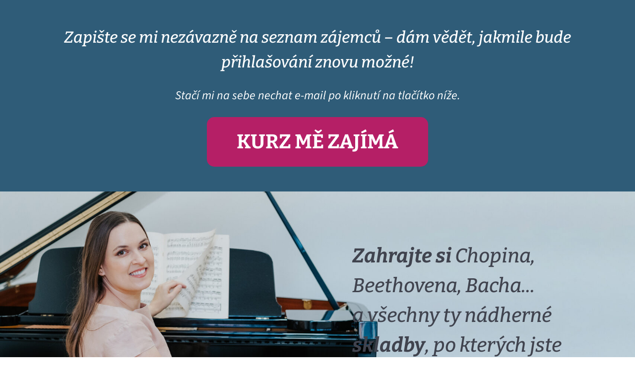

--- FILE ---
content_type: text/css
request_url: https://www.evalorenc.cz/wp-content/uploads/elementor/css/post-25635.css?ver=1764809834
body_size: 978
content:
.elementor-kit-25635{--e-global-color-primary:#2F5C78;--e-global-color-secondary:#B51F66;--e-global-color-accent:#9F8467;--e-global-color-text:#40434E;--e-global-color-3f64f1f:#B51F66;--e-global-color-61c9062:#2F5C78;--e-global-color-1b0b1c8:#F3F6FA;--e-global-color-d3fa495:#FAF7FA;--e-global-color-7906776:#9F8467;--e-global-color-e0865e0:#EFECE7;--e-global-color-ab93b28:#40434E;--e-global-color-96c222a:#961A55;--e-global-color-678c9e6:#24465B;--e-global-color-f85d409:#7A654F;--e-global-color-e5a2b94:#0866FF;--e-global-color-b334472:#0064D1;--e-global-typography-primary-font-family:"Roboto";--e-global-typography-primary-font-weight:600;--e-global-typography-secondary-font-family:"Roboto Slab";--e-global-typography-secondary-font-weight:400;--e-global-typography-text-font-family:"Roboto";--e-global-typography-text-font-weight:400;--e-global-typography-accent-font-family:"Roboto";--e-global-typography-accent-font-weight:500;--e-global-typography-7c9149f-font-family:"Bitter";--e-global-typography-7c9149f-font-size:40px;--e-global-typography-7c9149f-font-weight:700;--e-global-typography-7c9149f-font-style:normal;--e-global-typography-7c9149f-line-height:40px;--e-global-typography-c28a02f-font-family:"Bitter";--e-global-typography-c28a02f-font-size:32px;--e-global-typography-c28a02f-font-weight:500;--e-global-typography-c28a02f-font-style:italic;--e-global-typography-c28a02f-line-height:32px;--e-global-typography-27cdcb8-font-family:"Source Sans 3";--e-global-typography-27cdcb8-font-size:28px;--e-global-typography-27cdcb8-font-weight:700;--e-global-typography-27cdcb8-font-style:normal;--e-global-typography-27cdcb8-line-height:42px;--e-global-typography-9e01fea-font-family:"Source Sans 3";--e-global-typography-9e01fea-font-size:20px;--e-global-typography-9e01fea-font-weight:400;--e-global-typography-9e01fea-line-height:30px;--e-global-typography-d406bfb-font-family:"Source Sans 3";--e-global-typography-d406bfb-font-size:24px;--e-global-typography-d406bfb-font-weight:400;--e-global-typography-d406bfb-line-height:36px;--e-global-typography-57d3adf-font-family:"Source Sans 3";--e-global-typography-57d3adf-font-size:16px;--e-global-typography-57d3adf-font-weight:400;--e-global-typography-57d3adf-line-height:24px;color:var( --e-global-color-text );font-family:var( --e-global-typography-9e01fea-font-family ), Sans-serif;font-size:var( --e-global-typography-9e01fea-font-size );font-weight:var( --e-global-typography-9e01fea-font-weight );line-height:var( --e-global-typography-9e01fea-line-height );}.elementor-kit-25635 e-page-transition{background-color:#FFBC7D;}.elementor-kit-25635 h1{font-family:var( --e-global-typography-7c9149f-font-family ), Sans-serif;font-size:var( --e-global-typography-7c9149f-font-size );font-weight:var( --e-global-typography-7c9149f-font-weight );font-style:var( --e-global-typography-7c9149f-font-style );line-height:var( --e-global-typography-7c9149f-line-height );}.elementor-kit-25635 h2{font-family:var( --e-global-typography-c28a02f-font-family ), Sans-serif;font-size:var( --e-global-typography-c28a02f-font-size );font-weight:var( --e-global-typography-c28a02f-font-weight );font-style:var( --e-global-typography-c28a02f-font-style );line-height:var( --e-global-typography-c28a02f-line-height );}.elementor-kit-25635 h3{font-family:var( --e-global-typography-27cdcb8-font-family ), Sans-serif;font-size:var( --e-global-typography-27cdcb8-font-size );font-weight:var( --e-global-typography-27cdcb8-font-weight );font-style:var( --e-global-typography-27cdcb8-font-style );line-height:var( --e-global-typography-27cdcb8-line-height );}.elementor-section.elementor-section-boxed > .elementor-container{max-width:1140px;}.e-con{--container-max-width:1140px;}.elementor-widget:not(:last-child){margin-block-end:25px;}.elementor-element{--widgets-spacing:25px 25px;--widgets-spacing-row:25px;--widgets-spacing-column:25px;}{}h1.entry-title{display:var(--page-title-display);}@media(max-width:1024px){.elementor-kit-25635{font-size:var( --e-global-typography-9e01fea-font-size );line-height:var( --e-global-typography-9e01fea-line-height );}.elementor-kit-25635 h1{font-size:var( --e-global-typography-7c9149f-font-size );line-height:var( --e-global-typography-7c9149f-line-height );}.elementor-kit-25635 h2{font-size:var( --e-global-typography-c28a02f-font-size );line-height:var( --e-global-typography-c28a02f-line-height );}.elementor-kit-25635 h3{font-size:var( --e-global-typography-27cdcb8-font-size );line-height:var( --e-global-typography-27cdcb8-line-height );}.elementor-section.elementor-section-boxed > .elementor-container{max-width:1024px;}.e-con{--container-max-width:1024px;}}@media(max-width:767px){.elementor-kit-25635{font-size:var( --e-global-typography-9e01fea-font-size );line-height:var( --e-global-typography-9e01fea-line-height );}.elementor-kit-25635 h1{font-size:var( --e-global-typography-7c9149f-font-size );line-height:var( --e-global-typography-7c9149f-line-height );}.elementor-kit-25635 h2{font-size:var( --e-global-typography-c28a02f-font-size );line-height:var( --e-global-typography-c28a02f-line-height );}.elementor-kit-25635 h3{font-size:var( --e-global-typography-27cdcb8-font-size );line-height:var( --e-global-typography-27cdcb8-line-height );}.elementor-section.elementor-section-boxed > .elementor-container{max-width:767px;}.e-con{--container-max-width:767px;}}/* Start custom CSS */@media only screen and (max-width:1024px){
.break-me {display:none;}
}/* End custom CSS */

--- FILE ---
content_type: text/css
request_url: https://www.evalorenc.cz/wp-content/uploads/elementor/css/post-25163.css?ver=1764835993
body_size: 9398
content:
.elementor-25163 .elementor-element.elementor-element-691cd7d:not(.elementor-motion-effects-element-type-background), .elementor-25163 .elementor-element.elementor-element-691cd7d > .elementor-motion-effects-container > .elementor-motion-effects-layer{background-color:var( --e-global-color-primary );}.elementor-25163 .elementor-element.elementor-element-691cd7d{transition:background 0.3s, border 0.3s, border-radius 0.3s, box-shadow 0.3s;padding:50px 25px 50px 25px;}.elementor-25163 .elementor-element.elementor-element-691cd7d > .elementor-background-overlay{transition:background 0.3s, border-radius 0.3s, opacity 0.3s;}.elementor-25163 .elementor-element.elementor-element-a38b419 > .elementor-element-populated{padding:0px 0px 0px 0px;}.elementor-widget-heading .elementor-heading-title{font-family:var( --e-global-typography-primary-font-family ), Sans-serif;font-weight:var( --e-global-typography-primary-font-weight );color:var( --e-global-color-primary );}.elementor-25163 .elementor-element.elementor-element-f05b569{text-align:center;}.elementor-25163 .elementor-element.elementor-element-f05b569 .elementor-heading-title{font-family:var( --e-global-typography-c28a02f-font-family ), Sans-serif;font-size:var( --e-global-typography-c28a02f-font-size );font-weight:var( --e-global-typography-c28a02f-font-weight );font-style:var( --e-global-typography-c28a02f-font-style );line-height:var( --e-global-typography-c28a02f-line-height );color:#FFFFFF;}.elementor-widget-text-editor{font-family:var( --e-global-typography-text-font-family ), Sans-serif;font-weight:var( --e-global-typography-text-font-weight );color:var( --e-global-color-text );}.elementor-widget-text-editor.elementor-drop-cap-view-stacked .elementor-drop-cap{background-color:var( --e-global-color-primary );}.elementor-widget-text-editor.elementor-drop-cap-view-framed .elementor-drop-cap, .elementor-widget-text-editor.elementor-drop-cap-view-default .elementor-drop-cap{color:var( --e-global-color-primary );border-color:var( --e-global-color-primary );}.elementor-25163 .elementor-element.elementor-element-e931559 > .elementor-widget-container{background-color:var( --e-global-color-1b0b1c8 );padding:10px 10px 10px 10px;}.elementor-25163 .elementor-element.elementor-element-e931559{text-align:center;font-family:var( --e-global-typography-d406bfb-font-family ), Sans-serif;font-size:var( --e-global-typography-d406bfb-font-size );font-weight:var( --e-global-typography-d406bfb-font-weight );line-height:var( --e-global-typography-d406bfb-line-height );color:var( --e-global-color-text );}.elementor-widget-button .elementor-button{background-color:var( --e-global-color-accent );font-family:var( --e-global-typography-accent-font-family ), Sans-serif;font-weight:var( --e-global-typography-accent-font-weight );}.elementor-25163 .elementor-element.elementor-element-cc02bdd .elementor-button{background-color:var( --e-global-color-secondary );font-family:"Bitter", Sans-serif;font-size:40px;font-weight:700;line-height:40px;border-radius:15px 15px 15px 15px;padding:30px 60px 30px 60px;}.elementor-25163 .elementor-element.elementor-element-cc02bdd .elementor-button:hover, .elementor-25163 .elementor-element.elementor-element-cc02bdd .elementor-button:focus{background-color:var( --e-global-color-96c222a );}.elementor-25163 .elementor-element.elementor-element-cc02bdd > .elementor-widget-container{margin:0px 0px 0px 0px;padding:0px 0px 0px 0px;}.elementor-25163 .elementor-element.elementor-element-557795d:not(.elementor-motion-effects-element-type-background), .elementor-25163 .elementor-element.elementor-element-557795d > .elementor-motion-effects-container > .elementor-motion-effects-layer{background-color:var( --e-global-color-primary );}.elementor-25163 .elementor-element.elementor-element-557795d{transition:background 0.3s, border 0.3s, border-radius 0.3s, box-shadow 0.3s;padding:50px 25px 50px 25px;}.elementor-25163 .elementor-element.elementor-element-557795d > .elementor-background-overlay{transition:background 0.3s, border-radius 0.3s, opacity 0.3s;}.elementor-25163 .elementor-element.elementor-element-bb12f98 > .elementor-element-populated{padding:0px 0px 0px 0px;}.elementor-25163 .elementor-element.elementor-element-9f19d5e{text-align:center;}.elementor-25163 .elementor-element.elementor-element-9f19d5e .elementor-heading-title{font-family:var( --e-global-typography-d406bfb-font-family ), Sans-serif;font-size:var( --e-global-typography-d406bfb-font-size );font-weight:var( --e-global-typography-d406bfb-font-weight );line-height:var( --e-global-typography-d406bfb-line-height );color:#FFFFFF;}.elementor-25163 .elementor-element.elementor-element-fa2b0f6{text-align:center;}.elementor-25163 .elementor-element.elementor-element-fa2b0f6 .elementor-heading-title{font-family:"Bitter", Sans-serif;font-size:32px;font-weight:500;font-style:italic;line-height:50px;letter-spacing:0px;color:#FFFFFF;}.elementor-25163 .elementor-element.elementor-element-4ef9e45{text-align:center;}.elementor-25163 .elementor-element.elementor-element-4ef9e45 .elementor-heading-title{font-family:var( --e-global-typography-d406bfb-font-family ), Sans-serif;font-size:var( --e-global-typography-d406bfb-font-size );font-weight:var( --e-global-typography-d406bfb-font-weight );line-height:var( --e-global-typography-d406bfb-line-height );color:#FFFFFF;}.elementor-25163 .elementor-element.elementor-element-d1a43e7 .elementor-button{background-color:var( --e-global-color-secondary );font-family:"Bitter", Sans-serif;font-size:40px;font-weight:700;line-height:40px;border-radius:15px 15px 15px 15px;padding:30px 60px 30px 60px;}.elementor-25163 .elementor-element.elementor-element-d1a43e7 .elementor-button:hover, .elementor-25163 .elementor-element.elementor-element-d1a43e7 .elementor-button:focus{background-color:var( --e-global-color-96c222a );}.elementor-25163 .elementor-element.elementor-element-d1a43e7 > .elementor-widget-container{margin:0px 0px 0px 0px;padding:0px 0px 0px 0px;}.elementor-25163 .elementor-element.elementor-element-35b72af:not(.elementor-motion-effects-element-type-background), .elementor-25163 .elementor-element.elementor-element-35b72af > .elementor-motion-effects-container > .elementor-motion-effects-layer{background-image:url("https://www.evalorenc.cz/wp-content/uploads/2023/05/ok3-web-scaled.jpg");background-position:center left;background-size:cover;}.elementor-25163 .elementor-element.elementor-element-35b72af > .elementor-container{min-height:500px;}.elementor-25163 .elementor-element.elementor-element-35b72af{transition:background 0.3s, border 0.3s, border-radius 0.3s, box-shadow 0.3s;margin-top:0px;margin-bottom:0px;padding:0px 0px 0px 0px;}.elementor-25163 .elementor-element.elementor-element-35b72af > .elementor-background-overlay{transition:background 0.3s, border-radius 0.3s, opacity 0.3s;}.elementor-25163 .elementor-element.elementor-element-bd51b33.elementor-column > .elementor-widget-wrap{justify-content:flex-end;}.elementor-25163 .elementor-element.elementor-element-bd51b33 > .elementor-element-populated{padding:0% 0% 0% 0%;}.elementor-25163 .elementor-element.elementor-element-e87bfec{width:var( --container-widget-width, 500px );max-width:500px;--container-widget-width:500px;--container-widget-flex-grow:0;align-self:center;text-align:left;}.elementor-25163 .elementor-element.elementor-element-e87bfec > .elementor-widget-container{margin:0% 0% 0% 0%;padding:0px 0px 0px 0px;}.elementor-25163 .elementor-element.elementor-element-e87bfec .elementor-heading-title{font-family:"Bitter", Sans-serif;font-size:40px;font-weight:500;font-style:italic;line-height:60px;color:var( --e-global-color-text );}.elementor-25163 .elementor-element.elementor-element-2a650ef{width:var( --container-widget-width, 350px );max-width:350px;--container-widget-width:350px;--container-widget-flex-grow:0;align-self:center;text-align:right;}.elementor-25163 .elementor-element.elementor-element-2a650ef > .elementor-widget-container{background-color:#FFFFFFCC;margin:0% 0% 0% 0%;padding:0px 0px 0px 0px;}.elementor-25163 .elementor-element.elementor-element-2a650ef .elementor-heading-title{font-family:"Bitter", Sans-serif;font-size:32px;font-weight:500;font-style:italic;line-height:32px;color:var( --e-global-color-ab93b28 );}.elementor-25163 .elementor-element.elementor-element-7a00aba > .elementor-container{max-width:800px;min-height:500px;}.elementor-25163 .elementor-element.elementor-element-7a00aba{transition:background 0.3s, border 0.3s, border-radius 0.3s, box-shadow 0.3s;padding:0px 0px 0px 0px;}.elementor-25163 .elementor-element.elementor-element-7a00aba > .elementor-background-overlay{transition:background 0.3s, border-radius 0.3s, opacity 0.3s;}.elementor-25163 .elementor-element.elementor-element-a69f4cb.elementor-column > .elementor-widget-wrap{justify-content:flex-end;}.elementor-25163 .elementor-element.elementor-element-a69f4cb > .elementor-element-populated{padding:0% 0% 0% 0%;}.elementor-25163 .elementor-element.elementor-element-7b63154{width:var( --container-widget-width, 350px );max-width:350px;--container-widget-width:350px;--container-widget-flex-grow:0;align-self:center;text-align:right;}.elementor-25163 .elementor-element.elementor-element-7b63154 > .elementor-widget-container{background-color:#FFFFFFCC;margin:0% 0% 0% 0%;padding:0px 0px 0px 0px;}.elementor-25163 .elementor-element.elementor-element-7b63154 .elementor-heading-title{font-family:"Bitter", Sans-serif;font-size:32px;font-weight:500;font-style:italic;line-height:32px;color:var( --e-global-color-text );}.elementor-25163 .elementor-element.elementor-element-ab0b267:not(.elementor-motion-effects-element-type-background), .elementor-25163 .elementor-element.elementor-element-ab0b267 > .elementor-motion-effects-container > .elementor-motion-effects-layer{background-color:var( --e-global-color-1b0b1c8 );}.elementor-25163 .elementor-element.elementor-element-ab0b267{transition:background 0.3s, border 0.3s, border-radius 0.3s, box-shadow 0.3s;padding:100px 25px 75px 25px;}.elementor-25163 .elementor-element.elementor-element-ab0b267 > .elementor-background-overlay{transition:background 0.3s, border-radius 0.3s, opacity 0.3s;}.elementor-25163 .elementor-element.elementor-element-cb75fa1 > .elementor-element-populated{padding:0px 0px 0px 0px;}.elementor-25163 .elementor-element.elementor-element-1b467cf > .elementor-container > .elementor-column > .elementor-widget-wrap{align-content:center;align-items:center;}.elementor-25163 .elementor-element.elementor-element-c46abc2 > .elementor-element-populated{padding:0px 25px 0px 0px;}.elementor-25163 .elementor-element.elementor-element-b24f24d{text-align:center;font-family:"Bitter", Sans-serif;font-size:40px;font-weight:500;font-style:italic;line-height:50px;}.elementor-widget-animated-headline .elementor-headline-plain-text{color:var( --e-global-color-secondary );}.elementor-widget-animated-headline .elementor-headline{font-family:var( --e-global-typography-primary-font-family ), Sans-serif;font-weight:var( --e-global-typography-primary-font-weight );}.elementor-widget-animated-headline{--dynamic-text-color:var( --e-global-color-secondary );}.elementor-widget-animated-headline .elementor-headline-dynamic-text{font-family:var( --e-global-typography-primary-font-family ), Sans-serif;font-weight:var( --e-global-typography-primary-font-weight );}.elementor-widget-animated-headline .elementor-headline-dynamic-wrapper path{stroke:var( --e-global-color-accent );}.elementor-25163 .elementor-element.elementor-element-9ae9907{--animation-duration:1200ms;}.elementor-25163 .elementor-element.elementor-element-9ae9907 .elementor-headline{text-align:center;font-family:var( --e-global-typography-27cdcb8-font-family ), Sans-serif;font-size:var( --e-global-typography-27cdcb8-font-size );font-weight:var( --e-global-typography-27cdcb8-font-weight );font-style:var( --e-global-typography-27cdcb8-font-style );line-height:var( --e-global-typography-27cdcb8-line-height );}.elementor-25163 .elementor-element.elementor-element-9ae9907 .elementor-headline-dynamic-text{font-family:var( --e-global-typography-27cdcb8-font-family ), Sans-serif;font-weight:var( --e-global-typography-27cdcb8-font-weight );font-style:var( --e-global-typography-27cdcb8-font-style );line-height:var( --e-global-typography-27cdcb8-line-height );}.elementor-25163 .elementor-element.elementor-element-9ae9907 .elementor-headline-dynamic-wrapper path{stroke:var( --e-global-color-primary );stroke-width:10px;stroke-linecap:round;stroke-linejoin:round;}.elementor-25163 .elementor-element.elementor-element-bfb872c > .elementor-element-populated{padding:0px 0px 0px 25px;}.elementor-widget-image .widget-image-caption{color:var( --e-global-color-text );font-family:var( --e-global-typography-text-font-family ), Sans-serif;font-weight:var( --e-global-typography-text-font-weight );}.elementor-25163 .elementor-element.elementor-element-61e8f28 img{border-style:solid;border-width:10px 10px 10px 10px;border-color:var( --e-global-color-primary );border-radius:10px 10px 10px 10px;box-shadow:0px 0px 10px 0px rgba(0,0,0,0.5);}.elementor-25163 .elementor-element.elementor-element-2313523:not(.elementor-motion-effects-element-type-background), .elementor-25163 .elementor-element.elementor-element-2313523 > .elementor-motion-effects-container > .elementor-motion-effects-layer{background-color:var( --e-global-color-e0865e0 );background-image:url("https://www.evalorenc.cz/wp-content/uploads/2023/01/memphis-mini-grey.png");background-size:15% auto;}.elementor-25163 .elementor-element.elementor-element-2313523 > .elementor-container{max-width:1000px;}.elementor-25163 .elementor-element.elementor-element-2313523{transition:background 0.3s, border 0.3s, border-radius 0.3s, box-shadow 0.3s;padding:50px 25px 50px 25px;}.elementor-25163 .elementor-element.elementor-element-2313523 > .elementor-background-overlay{transition:background 0.3s, border-radius 0.3s, opacity 0.3s;}.elementor-25163 .elementor-element.elementor-element-833f09f.elementor-column > .elementor-widget-wrap{justify-content:center;}.elementor-25163 .elementor-element.elementor-element-833f09f > .elementor-element-populated{padding:0px 0px 0px 0px;}.elementor-25163 .elementor-element.elementor-element-a42c8c0{--animation-duration:1200ms;--dynamic-text-color:var( --e-global-color-secondary );}.elementor-25163 .elementor-element.elementor-element-a42c8c0 > .elementor-widget-container{margin:0px 0px 50px 0px;padding:0px 100px 0px 100px;}.elementor-25163 .elementor-element.elementor-element-a42c8c0 .elementor-headline{text-align:center;font-family:"Bitter", Sans-serif;font-size:40px;font-weight:500;font-style:italic;line-height:60px;}.elementor-25163 .elementor-element.elementor-element-a42c8c0 .elementor-headline-plain-text{color:var( --e-global-color-secondary );}.elementor-25163 .elementor-element.elementor-element-a42c8c0 .elementor-headline-dynamic-text{font-family:"Bitter", Sans-serif;font-weight:700;font-style:italic;line-height:40px;}.elementor-25163 .elementor-element.elementor-element-a42c8c0 .elementor-headline-dynamic-wrapper path{stroke:var( --e-global-color-primary );stroke-width:10px;stroke-linecap:round;stroke-linejoin:round;}.elementor-widget-icon-list .elementor-icon-list-item:not(:last-child):after{border-color:var( --e-global-color-text );}.elementor-widget-icon-list .elementor-icon-list-icon i{color:var( --e-global-color-primary );}.elementor-widget-icon-list .elementor-icon-list-icon svg{fill:var( --e-global-color-primary );}.elementor-widget-icon-list .elementor-icon-list-item > .elementor-icon-list-text, .elementor-widget-icon-list .elementor-icon-list-item > a{font-family:var( --e-global-typography-text-font-family ), Sans-serif;font-weight:var( --e-global-typography-text-font-weight );}.elementor-widget-icon-list .elementor-icon-list-text{color:var( --e-global-color-secondary );}.elementor-25163 .elementor-element.elementor-element-816a634 > .elementor-widget-container{margin:0px 0px 0px 0px;padding:0px 175px 0px 175px;}.elementor-25163 .elementor-element.elementor-element-816a634 .elementor-icon-list-items:not(.elementor-inline-items) .elementor-icon-list-item:not(:last-child){padding-block-end:calc(25px/2);}.elementor-25163 .elementor-element.elementor-element-816a634 .elementor-icon-list-items:not(.elementor-inline-items) .elementor-icon-list-item:not(:first-child){margin-block-start:calc(25px/2);}.elementor-25163 .elementor-element.elementor-element-816a634 .elementor-icon-list-items.elementor-inline-items .elementor-icon-list-item{margin-inline:calc(25px/2);}.elementor-25163 .elementor-element.elementor-element-816a634 .elementor-icon-list-items.elementor-inline-items{margin-inline:calc(-25px/2);}.elementor-25163 .elementor-element.elementor-element-816a634 .elementor-icon-list-items.elementor-inline-items .elementor-icon-list-item:after{inset-inline-end:calc(-25px/2);}.elementor-25163 .elementor-element.elementor-element-816a634 .elementor-icon-list-icon i{transition:color 0.3s;}.elementor-25163 .elementor-element.elementor-element-816a634 .elementor-icon-list-icon svg{transition:fill 0.3s;}.elementor-25163 .elementor-element.elementor-element-816a634{--e-icon-list-icon-size:75px;--e-icon-list-icon-align:center;--e-icon-list-icon-margin:0 calc(var(--e-icon-list-icon-size, 1em) * 0.125);--icon-vertical-align:flex-start;--icon-vertical-offset:0px;}.elementor-25163 .elementor-element.elementor-element-816a634 .elementor-icon-list-icon{padding-inline-end:10px;}.elementor-25163 .elementor-element.elementor-element-816a634 .elementor-icon-list-item > .elementor-icon-list-text, .elementor-25163 .elementor-element.elementor-element-816a634 .elementor-icon-list-item > a{font-family:var( --e-global-typography-d406bfb-font-family ), Sans-serif;font-size:var( --e-global-typography-d406bfb-font-size );font-weight:var( --e-global-typography-d406bfb-font-weight );line-height:var( --e-global-typography-d406bfb-line-height );}.elementor-25163 .elementor-element.elementor-element-816a634 .elementor-icon-list-text{color:var( --e-global-color-text );transition:color 0.3s;}.elementor-25163 .elementor-element.elementor-element-7c2772b > .elementor-widget-container{margin:0px 0px 0px 0px;padding:0px 175px 0px 175px;}.elementor-25163 .elementor-element.elementor-element-7c2772b .elementor-icon-list-items:not(.elementor-inline-items) .elementor-icon-list-item:not(:last-child){padding-block-end:calc(25px/2);}.elementor-25163 .elementor-element.elementor-element-7c2772b .elementor-icon-list-items:not(.elementor-inline-items) .elementor-icon-list-item:not(:first-child){margin-block-start:calc(25px/2);}.elementor-25163 .elementor-element.elementor-element-7c2772b .elementor-icon-list-items.elementor-inline-items .elementor-icon-list-item{margin-inline:calc(25px/2);}.elementor-25163 .elementor-element.elementor-element-7c2772b .elementor-icon-list-items.elementor-inline-items{margin-inline:calc(-25px/2);}.elementor-25163 .elementor-element.elementor-element-7c2772b .elementor-icon-list-items.elementor-inline-items .elementor-icon-list-item:after{inset-inline-end:calc(-25px/2);}.elementor-25163 .elementor-element.elementor-element-7c2772b .elementor-icon-list-icon i{transition:color 0.3s;}.elementor-25163 .elementor-element.elementor-element-7c2772b .elementor-icon-list-icon svg{transition:fill 0.3s;}.elementor-25163 .elementor-element.elementor-element-7c2772b{--e-icon-list-icon-size:75px;--e-icon-list-icon-align:center;--e-icon-list-icon-margin:0 calc(var(--e-icon-list-icon-size, 1em) * 0.125);--icon-vertical-align:flex-start;--icon-vertical-offset:0px;}.elementor-25163 .elementor-element.elementor-element-7c2772b .elementor-icon-list-icon{padding-inline-end:10px;}.elementor-25163 .elementor-element.elementor-element-7c2772b .elementor-icon-list-item > .elementor-icon-list-text, .elementor-25163 .elementor-element.elementor-element-7c2772b .elementor-icon-list-item > a{font-family:var( --e-global-typography-d406bfb-font-family ), Sans-serif;font-size:var( --e-global-typography-d406bfb-font-size );font-weight:var( --e-global-typography-d406bfb-font-weight );line-height:var( --e-global-typography-d406bfb-line-height );}.elementor-25163 .elementor-element.elementor-element-7c2772b .elementor-icon-list-text{color:var( --e-global-color-text );transition:color 0.3s;}.elementor-25163 .elementor-element.elementor-element-6796b75:not(.elementor-motion-effects-element-type-background), .elementor-25163 .elementor-element.elementor-element-6796b75 > .elementor-motion-effects-container > .elementor-motion-effects-layer{background-color:var( --e-global-color-d3fa495 );}.elementor-25163 .elementor-element.elementor-element-6796b75 > .elementor-container{max-width:1000px;}.elementor-25163 .elementor-element.elementor-element-6796b75{transition:background 0.3s, border 0.3s, border-radius 0.3s, box-shadow 0.3s;padding:50px 25px 50px 25px;}.elementor-25163 .elementor-element.elementor-element-6796b75 > .elementor-background-overlay{transition:background 0.3s, border-radius 0.3s, opacity 0.3s;}.elementor-25163 .elementor-element.elementor-element-9352d08.elementor-column > .elementor-widget-wrap{justify-content:center;}.elementor-25163 .elementor-element.elementor-element-9352d08 > .elementor-element-populated{padding:0px 0px 0px 0px;}.elementor-25163 .elementor-element.elementor-element-da9c4e5{width:var( --container-widget-width, 1000px );max-width:1000px;--container-widget-width:1000px;--container-widget-flex-grow:0;text-align:center;}.elementor-25163 .elementor-element.elementor-element-da9c4e5 > .elementor-widget-container{margin:0px 0px 040px 0px;}.elementor-25163 .elementor-element.elementor-element-da9c4e5 .elementor-heading-title{font-family:"Bitter", Sans-serif;font-size:32px;font-weight:700;font-style:normal;line-height:32px;color:var( --e-global-color-primary );}.elementor-25163 .elementor-element.elementor-element-9f0c07a > .elementor-container > .elementor-column > .elementor-widget-wrap{align-content:center;align-items:center;}.elementor-25163 .elementor-element.elementor-element-5979023 > .elementor-element-populated{padding:0px 20px 0px 0px;}.elementor-25163 .elementor-element.elementor-element-b71a400 > .elementor-element-populated{padding:0px 0px 0px 20px;}.elementor-25163 .elementor-element.elementor-element-ae7b19e{width:var( --container-widget-width, 800px );max-width:800px;--container-widget-width:800px;--container-widget-flex-grow:0;--e-icon-list-icon-size:30px;--e-icon-list-icon-align:left;--e-icon-list-icon-margin:0 calc(var(--e-icon-list-icon-size, 1em) * 0.25) 0 0;--icon-vertical-align:center;--icon-vertical-offset:0px;}.elementor-25163 .elementor-element.elementor-element-ae7b19e > .elementor-widget-container{margin:0px 0px 0px 0px;}.elementor-25163 .elementor-element.elementor-element-ae7b19e .elementor-icon-list-items:not(.elementor-inline-items) .elementor-icon-list-item:not(:last-child){padding-block-end:calc(25px/2);}.elementor-25163 .elementor-element.elementor-element-ae7b19e .elementor-icon-list-items:not(.elementor-inline-items) .elementor-icon-list-item:not(:first-child){margin-block-start:calc(25px/2);}.elementor-25163 .elementor-element.elementor-element-ae7b19e .elementor-icon-list-items.elementor-inline-items .elementor-icon-list-item{margin-inline:calc(25px/2);}.elementor-25163 .elementor-element.elementor-element-ae7b19e .elementor-icon-list-items.elementor-inline-items{margin-inline:calc(-25px/2);}.elementor-25163 .elementor-element.elementor-element-ae7b19e .elementor-icon-list-items.elementor-inline-items .elementor-icon-list-item:after{inset-inline-end:calc(-25px/2);}.elementor-25163 .elementor-element.elementor-element-ae7b19e .elementor-icon-list-icon i{transition:color 0.3s;}.elementor-25163 .elementor-element.elementor-element-ae7b19e .elementor-icon-list-icon svg{transition:fill 0.3s;}.elementor-25163 .elementor-element.elementor-element-ae7b19e .elementor-icon-list-icon{padding-inline-end:0px;}.elementor-25163 .elementor-element.elementor-element-ae7b19e .elementor-icon-list-item > .elementor-icon-list-text, .elementor-25163 .elementor-element.elementor-element-ae7b19e .elementor-icon-list-item > a{font-family:var( --e-global-typography-9e01fea-font-family ), Sans-serif;font-size:var( --e-global-typography-9e01fea-font-size );font-weight:var( --e-global-typography-9e01fea-font-weight );line-height:var( --e-global-typography-9e01fea-line-height );}.elementor-25163 .elementor-element.elementor-element-ae7b19e .elementor-icon-list-text{color:var( --e-global-color-text );transition:color 0.3s;}.elementor-25163 .elementor-element.elementor-element-e376c7f{width:var( --container-widget-width, 1000px );max-width:1000px;--container-widget-width:1000px;--container-widget-flex-grow:0;text-align:center;}.elementor-25163 .elementor-element.elementor-element-e376c7f > .elementor-widget-container{margin:40px 0px 75px 0px;}.elementor-25163 .elementor-element.elementor-element-e376c7f .elementor-heading-title{font-family:"Bitter", Sans-serif;font-size:32px;font-weight:700;font-style:normal;line-height:32px;color:var( --e-global-color-primary );}.elementor-25163 .elementor-element.elementor-element-362c12f > .elementor-widget-container{margin:0px 0px 0px 0px;}.elementor-25163 .elementor-element.elementor-element-362c12f{text-align:center;}.elementor-25163 .elementor-element.elementor-element-362c12f .elementor-heading-title{font-family:"Source Sans 3", Sans-serif;font-size:30px;font-weight:700;font-style:normal;line-height:40px;color:var( --e-global-color-text );}.elementor-25163 .elementor-element.elementor-element-15bf6d8 > .elementor-widget-container{margin:0px 0px 25px 0px;}.elementor-25163 .elementor-element.elementor-element-15bf6d8{text-align:center;}.elementor-25163 .elementor-element.elementor-element-15bf6d8 .elementor-heading-title{font-family:"Bitter", Sans-serif;font-size:50px;font-weight:700;font-style:normal;line-height:50px;color:var( --e-global-color-secondary );}.elementor-25163 .elementor-element.elementor-element-f4d615a > .elementor-widget-container{margin:0px 0px 25px 0px;padding:0px 100px 0px 100px;}.elementor-25163 .elementor-element.elementor-element-f4d615a{text-align:center;}.elementor-25163 .elementor-element.elementor-element-f4d615a .elementor-heading-title{font-family:"Source Sans 3", Sans-serif;font-size:24px;font-weight:400;line-height:36px;color:var( --e-global-color-text );}.elementor-25163 .elementor-element.elementor-element-adbd8a9 .elementor-button{background-color:var( --e-global-color-secondary );font-family:"Bitter", Sans-serif;font-size:40px;font-weight:700;line-height:40px;border-radius:15px 15px 15px 15px;padding:30px 60px 30px 60px;}.elementor-25163 .elementor-element.elementor-element-adbd8a9 .elementor-button:hover, .elementor-25163 .elementor-element.elementor-element-adbd8a9 .elementor-button:focus{background-color:var( --e-global-color-96c222a );}.elementor-25163 .elementor-element.elementor-element-adbd8a9 > .elementor-widget-container{margin:0px 0px 0px 0px;padding:0px 0px 0px 0px;}.elementor-25163 .elementor-element.elementor-element-c72dd53:not(.elementor-motion-effects-element-type-background), .elementor-25163 .elementor-element.elementor-element-c72dd53 > .elementor-motion-effects-container > .elementor-motion-effects-layer{background-image:url("https://www.evalorenc.cz/wp-content/uploads/2023/01/memphis-mini-dark-blue.png");}.elementor-25163 .elementor-element.elementor-element-c72dd53{transition:background 0.3s, border 0.3s, border-radius 0.3s, box-shadow 0.3s;padding:50px 0px 50px 0px;}.elementor-25163 .elementor-element.elementor-element-c72dd53 > .elementor-background-overlay{transition:background 0.3s, border-radius 0.3s, opacity 0.3s;}.elementor-25163 .elementor-element.elementor-element-732bd9a > .elementor-element-populated{padding:0px 0px 0px 0px;}.elementor-25163 .elementor-element.elementor-element-de0404d > .elementor-widget-container{margin:0px 0px 0px 0px;}.elementor-25163 .elementor-element.elementor-element-de0404d{text-align:center;}.elementor-25163 .elementor-element.elementor-element-de0404d .elementor-heading-title{font-family:"Bitter", Sans-serif;font-size:40px;font-weight:500;font-style:italic;line-height:40px;color:#FFFFFF;}.elementor-25163 .elementor-element.elementor-element-330401e > .elementor-element-populated{padding:10px 10px 10px 10px;}.elementor-25163 .elementor-element.elementor-element-3576ea3 .elementor-wrapper{--video-aspect-ratio:1.77777;}.elementor-25163 .elementor-element.elementor-element-ff787ce .elementor-wrapper{--video-aspect-ratio:1.77777;}.elementor-25163 .elementor-element.elementor-element-69dd802 > .elementor-element-populated{padding:10px 10px 10px 10px;}.elementor-25163 .elementor-element.elementor-element-c74c065 .elementor-wrapper{--video-aspect-ratio:1.77777;}.elementor-25163 .elementor-element.elementor-element-3b901ee .elementor-wrapper{--video-aspect-ratio:1.77777;}.elementor-25163 .elementor-element.elementor-element-299a4d0 .elementor-wrapper{--video-aspect-ratio:1.77777;}.elementor-25163 .elementor-element.elementor-element-850cdca .elementor-wrapper{--video-aspect-ratio:1.77777;}.elementor-25163 .elementor-element.elementor-element-a7bb4a7 .elementor-wrapper{--video-aspect-ratio:1.77777;}.elementor-25163 .elementor-element.elementor-element-1acfd3d .elementor-wrapper{--video-aspect-ratio:1.77777;}.elementor-25163 .elementor-element.elementor-element-2d69c80:not(.elementor-motion-effects-element-type-background), .elementor-25163 .elementor-element.elementor-element-2d69c80 > .elementor-motion-effects-container > .elementor-motion-effects-layer{background-color:var( --e-global-color-1b0b1c8 );}.elementor-25163 .elementor-element.elementor-element-2d69c80{transition:background 0.3s, border 0.3s, border-radius 0.3s, box-shadow 0.3s;padding:50px 0px 50px 0px;}.elementor-25163 .elementor-element.elementor-element-2d69c80 > .elementor-background-overlay{transition:background 0.3s, border-radius 0.3s, opacity 0.3s;}.elementor-25163 .elementor-element.elementor-element-627306f > .elementor-element-populated{padding:0px 0px 0px 0px;}.elementor-25163 .elementor-element.elementor-element-78fe1e6{margin-top:0px;margin-bottom:0px;padding:0px 0px 0px 0px;}.elementor-widget-testimonial .elementor-testimonial-content{color:var( --e-global-color-text );font-family:var( --e-global-typography-text-font-family ), Sans-serif;font-weight:var( --e-global-typography-text-font-weight );}.elementor-widget-testimonial .elementor-testimonial-name{color:var( --e-global-color-primary );font-family:var( --e-global-typography-primary-font-family ), Sans-serif;font-weight:var( --e-global-typography-primary-font-weight );}.elementor-widget-testimonial .elementor-testimonial-job{color:var( --e-global-color-secondary );font-family:var( --e-global-typography-secondary-font-family ), Sans-serif;font-weight:var( --e-global-typography-secondary-font-weight );}.elementor-25163 .elementor-element.elementor-element-e69a7ee > .elementor-widget-container{background-color:#FFFFFF;padding:25px 25px 25px 25px;border-radius:20px 20px 20px 20px;}.elementor-25163 .elementor-element.elementor-element-e69a7ee .elementor-testimonial-wrapper{text-align:center;}.elementor-25163 .elementor-element.elementor-element-e69a7ee .elementor-testimonial-content{color:var( --e-global-color-text );font-family:var( --e-global-typography-9e01fea-font-family ), Sans-serif;font-size:var( --e-global-typography-9e01fea-font-size );font-weight:var( --e-global-typography-9e01fea-font-weight );line-height:var( --e-global-typography-9e01fea-line-height );}.elementor-25163 .elementor-element.elementor-element-5552f9f > .elementor-widget-container{background-color:#FFFFFF;padding:25px 25px 25px 25px;border-radius:20px 20px 20px 20px;}.elementor-25163 .elementor-element.elementor-element-5552f9f .elementor-testimonial-wrapper{text-align:center;}.elementor-25163 .elementor-element.elementor-element-5552f9f .elementor-testimonial-content{color:var( --e-global-color-text );font-family:var( --e-global-typography-9e01fea-font-family ), Sans-serif;font-size:var( --e-global-typography-9e01fea-font-size );font-weight:var( --e-global-typography-9e01fea-font-weight );line-height:var( --e-global-typography-9e01fea-line-height );}.elementor-25163 .elementor-element.elementor-element-424316c > .elementor-widget-container{background-color:#FFFFFF;padding:25px 25px 25px 25px;border-radius:20px 20px 20px 20px;}.elementor-25163 .elementor-element.elementor-element-424316c .elementor-testimonial-wrapper{text-align:center;}.elementor-25163 .elementor-element.elementor-element-424316c .elementor-testimonial-content{color:var( --e-global-color-text );font-family:var( --e-global-typography-9e01fea-font-family ), Sans-serif;font-size:var( --e-global-typography-9e01fea-font-size );font-weight:var( --e-global-typography-9e01fea-font-weight );line-height:var( --e-global-typography-9e01fea-line-height );}.elementor-25163 .elementor-element.elementor-element-72e8c59 > .elementor-widget-container{background-color:#FFFFFF;padding:25px 25px 25px 25px;border-radius:20px 20px 20px 20px;}.elementor-25163 .elementor-element.elementor-element-72e8c59 .elementor-testimonial-wrapper{text-align:center;}.elementor-25163 .elementor-element.elementor-element-72e8c59 .elementor-testimonial-content{color:var( --e-global-color-text );font-family:var( --e-global-typography-9e01fea-font-family ), Sans-serif;font-size:var( --e-global-typography-9e01fea-font-size );font-weight:var( --e-global-typography-9e01fea-font-weight );line-height:var( --e-global-typography-9e01fea-line-height );}.elementor-25163 .elementor-element.elementor-element-441e17f > .elementor-widget-container{background-color:#FFFFFF;padding:25px 25px 25px 25px;border-radius:20px 20px 20px 20px;}.elementor-25163 .elementor-element.elementor-element-441e17f .elementor-testimonial-wrapper{text-align:center;}.elementor-25163 .elementor-element.elementor-element-441e17f .elementor-testimonial-content{color:var( --e-global-color-text );font-family:var( --e-global-typography-9e01fea-font-family ), Sans-serif;font-size:var( --e-global-typography-9e01fea-font-size );font-weight:var( --e-global-typography-9e01fea-font-weight );line-height:var( --e-global-typography-9e01fea-line-height );}.elementor-25163 .elementor-element.elementor-element-d4f9ba9 > .elementor-widget-container{background-color:#FFFFFF;padding:25px 25px 25px 25px;border-radius:20px 20px 20px 20px;}.elementor-25163 .elementor-element.elementor-element-d4f9ba9 .elementor-testimonial-wrapper{text-align:center;}.elementor-25163 .elementor-element.elementor-element-d4f9ba9 .elementor-testimonial-content{color:var( --e-global-color-text );font-family:var( --e-global-typography-9e01fea-font-family ), Sans-serif;font-size:var( --e-global-typography-9e01fea-font-size );font-weight:var( --e-global-typography-9e01fea-font-weight );line-height:var( --e-global-typography-9e01fea-line-height );}.elementor-25163 .elementor-element.elementor-element-07d7f74 > .elementor-widget-container{background-color:#FFFFFF;padding:25px 25px 25px 25px;border-radius:20px 20px 20px 20px;}.elementor-25163 .elementor-element.elementor-element-07d7f74 .elementor-testimonial-wrapper{text-align:center;}.elementor-25163 .elementor-element.elementor-element-07d7f74 .elementor-testimonial-content{color:var( --e-global-color-text );font-family:var( --e-global-typography-9e01fea-font-family ), Sans-serif;font-size:var( --e-global-typography-9e01fea-font-size );font-weight:var( --e-global-typography-9e01fea-font-weight );line-height:var( --e-global-typography-9e01fea-line-height );}.elementor-25163 .elementor-element.elementor-element-d0f629c > .elementor-widget-container{background-color:#FFFFFF;padding:25px 25px 25px 25px;border-radius:20px 20px 20px 20px;}.elementor-25163 .elementor-element.elementor-element-d0f629c .elementor-testimonial-wrapper{text-align:center;}.elementor-25163 .elementor-element.elementor-element-d0f629c .elementor-testimonial-content{color:var( --e-global-color-text );font-family:var( --e-global-typography-9e01fea-font-family ), Sans-serif;font-size:var( --e-global-typography-9e01fea-font-size );font-weight:var( --e-global-typography-9e01fea-font-weight );line-height:var( --e-global-typography-9e01fea-line-height );}.elementor-25163 .elementor-element.elementor-element-6348fbe > .elementor-widget-container{background-color:#FFFFFF;padding:25px 25px 25px 25px;border-radius:20px 20px 20px 20px;}.elementor-25163 .elementor-element.elementor-element-6348fbe .elementor-testimonial-wrapper{text-align:center;}.elementor-25163 .elementor-element.elementor-element-6348fbe .elementor-testimonial-content{color:var( --e-global-color-text );font-family:var( --e-global-typography-9e01fea-font-family ), Sans-serif;font-size:var( --e-global-typography-9e01fea-font-size );font-weight:var( --e-global-typography-9e01fea-font-weight );line-height:var( --e-global-typography-9e01fea-line-height );}.elementor-25163 .elementor-element.elementor-element-84c9345:not(.elementor-motion-effects-element-type-background), .elementor-25163 .elementor-element.elementor-element-84c9345 > .elementor-motion-effects-container > .elementor-motion-effects-layer{background-color:var( --e-global-color-96c222a );}.elementor-25163 .elementor-element.elementor-element-84c9345 > .elementor-background-overlay{background-image:url("https://www.evalorenc.cz/wp-content/uploads/2022/06/dot-grid.jpeg");opacity:1;mix-blend-mode:multiply;transition:background 0.3s, border-radius 0.3s, opacity 0.3s;}.elementor-25163 .elementor-element.elementor-element-84c9345 > .elementor-container{max-width:700px;}.elementor-25163 .elementor-element.elementor-element-84c9345{transition:background 0.3s, border 0.3s, border-radius 0.3s, box-shadow 0.3s;padding:75px 50px 75px 50px;}.elementor-25163 .elementor-element.elementor-element-8550f99 > .elementor-element-populated{padding:0px 0px 0px 0px;}.elementor-25163 .elementor-element.elementor-element-ed87ebd > .elementor-widget-container{margin:0px 0px 0px 0px;padding:0px 0px 0px 0px;}.elementor-25163 .elementor-element.elementor-element-ed87ebd{text-align:center;}.elementor-25163 .elementor-element.elementor-element-ed87ebd .elementor-heading-title{font-family:"Bitter", Sans-serif;font-size:30px;font-weight:500;font-style:normal;line-height:45px;color:var( --e-global-color-d3fa495 );}.elementor-25163 .elementor-element.elementor-element-014c5f1:not(.elementor-motion-effects-element-type-background), .elementor-25163 .elementor-element.elementor-element-014c5f1 > .elementor-motion-effects-container > .elementor-motion-effects-layer{background-color:var( --e-global-color-d3fa495 );}.elementor-25163 .elementor-element.elementor-element-014c5f1 > .elementor-container{max-width:1000px;}.elementor-25163 .elementor-element.elementor-element-014c5f1{transition:background 0.3s, border 0.3s, border-radius 0.3s, box-shadow 0.3s;padding:50px 0px 50px 0px;}.elementor-25163 .elementor-element.elementor-element-014c5f1 > .elementor-background-overlay{transition:background 0.3s, border-radius 0.3s, opacity 0.3s;}.elementor-25163 .elementor-element.elementor-element-b8b95db > .elementor-widget-wrap > .elementor-widget:not(.elementor-widget__width-auto):not(.elementor-widget__width-initial):not(:last-child):not(.elementor-absolute){margin-bottom:0px;}.elementor-25163 .elementor-element.elementor-element-b8b95db > .elementor-element-populated{padding:0px 0px 0px 0px;}.elementor-25163 .elementor-element.elementor-element-8db9aa6 > .elementor-widget-container{margin:0px 0px 25px 0px;}.elementor-25163 .elementor-element.elementor-element-8db9aa6{text-align:left;}.elementor-25163 .elementor-element.elementor-element-8db9aa6 .elementor-heading-title{font-family:"Bitter", Sans-serif;font-size:32px;font-weight:500;font-style:italic;line-height:32px;color:var( --e-global-color-secondary );}.elementor-widget-icon-box.elementor-view-stacked .elementor-icon{background-color:var( --e-global-color-primary );}.elementor-widget-icon-box.elementor-view-framed .elementor-icon, .elementor-widget-icon-box.elementor-view-default .elementor-icon{fill:var( --e-global-color-primary );color:var( --e-global-color-primary );border-color:var( --e-global-color-primary );}.elementor-widget-icon-box .elementor-icon-box-title, .elementor-widget-icon-box .elementor-icon-box-title a{font-family:var( --e-global-typography-primary-font-family ), Sans-serif;font-weight:var( --e-global-typography-primary-font-weight );}.elementor-widget-icon-box .elementor-icon-box-title{color:var( --e-global-color-primary );}.elementor-widget-icon-box:has(:hover) .elementor-icon-box-title,
					 .elementor-widget-icon-box:has(:focus) .elementor-icon-box-title{color:var( --e-global-color-primary );}.elementor-widget-icon-box .elementor-icon-box-description{font-family:var( --e-global-typography-text-font-family ), Sans-serif;font-weight:var( --e-global-typography-text-font-weight );color:var( --e-global-color-text );}.elementor-25163 .elementor-element.elementor-element-273e122 > .elementor-widget-container{margin:0px 0px 25px 0px;}.elementor-25163 .elementor-element.elementor-element-273e122 .elementor-icon-box-wrapper{align-items:start;}.elementor-25163 .elementor-element.elementor-element-273e122{--icon-box-icon-margin:15px;}.elementor-25163 .elementor-element.elementor-element-273e122 .elementor-icon-box-title{margin-block-end:10px;}.elementor-25163 .elementor-element.elementor-element-273e122 .elementor-icon{font-size:100px;}.elementor-25163 .elementor-element.elementor-element-273e122 .elementor-icon-box-title, .elementor-25163 .elementor-element.elementor-element-273e122 .elementor-icon-box-title a{font-family:var( --e-global-typography-d406bfb-font-family ), Sans-serif;font-size:var( --e-global-typography-d406bfb-font-size );font-weight:var( --e-global-typography-d406bfb-font-weight );line-height:var( --e-global-typography-d406bfb-line-height );}.elementor-25163 .elementor-element.elementor-element-273e122 .elementor-icon-box-description{font-family:var( --e-global-typography-9e01fea-font-family ), Sans-serif;font-size:var( --e-global-typography-9e01fea-font-size );font-weight:var( --e-global-typography-9e01fea-font-weight );line-height:var( --e-global-typography-9e01fea-line-height );color:var( --e-global-color-text );}.elementor-25163 .elementor-element.elementor-element-719665b > .elementor-widget-container{margin:0px 0px 25px 0px;}.elementor-25163 .elementor-element.elementor-element-719665b .elementor-icon-box-wrapper{align-items:start;}.elementor-25163 .elementor-element.elementor-element-719665b{--icon-box-icon-margin:15px;}.elementor-25163 .elementor-element.elementor-element-719665b .elementor-icon-box-title{margin-block-end:10px;}.elementor-25163 .elementor-element.elementor-element-719665b .elementor-icon{font-size:100px;}.elementor-25163 .elementor-element.elementor-element-719665b .elementor-icon-box-title, .elementor-25163 .elementor-element.elementor-element-719665b .elementor-icon-box-title a{font-family:var( --e-global-typography-d406bfb-font-family ), Sans-serif;font-size:var( --e-global-typography-d406bfb-font-size );font-weight:var( --e-global-typography-d406bfb-font-weight );line-height:var( --e-global-typography-d406bfb-line-height );}.elementor-25163 .elementor-element.elementor-element-719665b .elementor-icon-box-description{font-family:var( --e-global-typography-9e01fea-font-family ), Sans-serif;font-size:var( --e-global-typography-9e01fea-font-size );font-weight:var( --e-global-typography-9e01fea-font-weight );line-height:var( --e-global-typography-9e01fea-line-height );color:var( --e-global-color-text );}.elementor-25163 .elementor-element.elementor-element-d0b4d10 > .elementor-widget-container{margin:0px 0px 25px 0px;}.elementor-25163 .elementor-element.elementor-element-d0b4d10 .elementor-icon-box-wrapper{align-items:start;}.elementor-25163 .elementor-element.elementor-element-d0b4d10{--icon-box-icon-margin:15px;}.elementor-25163 .elementor-element.elementor-element-d0b4d10 .elementor-icon-box-title{margin-block-end:10px;}.elementor-25163 .elementor-element.elementor-element-d0b4d10 .elementor-icon{font-size:100px;}.elementor-25163 .elementor-element.elementor-element-d0b4d10 .elementor-icon-box-title, .elementor-25163 .elementor-element.elementor-element-d0b4d10 .elementor-icon-box-title a{font-family:var( --e-global-typography-d406bfb-font-family ), Sans-serif;font-size:var( --e-global-typography-d406bfb-font-size );font-weight:var( --e-global-typography-d406bfb-font-weight );line-height:var( --e-global-typography-d406bfb-line-height );}.elementor-25163 .elementor-element.elementor-element-d0b4d10 .elementor-icon-box-description{font-family:var( --e-global-typography-9e01fea-font-family ), Sans-serif;font-size:var( --e-global-typography-9e01fea-font-size );font-weight:var( --e-global-typography-9e01fea-font-weight );line-height:var( --e-global-typography-9e01fea-line-height );color:var( --e-global-color-text );}.elementor-25163 .elementor-element.elementor-element-e58cfc8 > .elementor-widget-container{margin:0px 0px 25px 0px;}.elementor-25163 .elementor-element.elementor-element-e58cfc8 .elementor-icon-box-wrapper{align-items:start;}.elementor-25163 .elementor-element.elementor-element-e58cfc8{--icon-box-icon-margin:15px;}.elementor-25163 .elementor-element.elementor-element-e58cfc8 .elementor-icon-box-title{margin-block-end:10px;}.elementor-25163 .elementor-element.elementor-element-e58cfc8 .elementor-icon{font-size:100px;}.elementor-25163 .elementor-element.elementor-element-e58cfc8 .elementor-icon-box-title, .elementor-25163 .elementor-element.elementor-element-e58cfc8 .elementor-icon-box-title a{font-family:var( --e-global-typography-d406bfb-font-family ), Sans-serif;font-size:var( --e-global-typography-d406bfb-font-size );font-weight:var( --e-global-typography-d406bfb-font-weight );line-height:var( --e-global-typography-d406bfb-line-height );}.elementor-25163 .elementor-element.elementor-element-e58cfc8 .elementor-icon-box-description{font-family:var( --e-global-typography-9e01fea-font-family ), Sans-serif;font-size:var( --e-global-typography-9e01fea-font-size );font-weight:var( --e-global-typography-9e01fea-font-weight );line-height:var( --e-global-typography-9e01fea-line-height );color:var( --e-global-color-text );}.elementor-25163 .elementor-element.elementor-element-ce0935f > .elementor-widget-container{margin:0px 0px 25px 0px;}.elementor-25163 .elementor-element.elementor-element-ce0935f .elementor-icon-box-wrapper{align-items:start;}.elementor-25163 .elementor-element.elementor-element-ce0935f{--icon-box-icon-margin:15px;}.elementor-25163 .elementor-element.elementor-element-ce0935f .elementor-icon-box-title{margin-block-end:10px;}.elementor-25163 .elementor-element.elementor-element-ce0935f .elementor-icon{font-size:100px;}.elementor-25163 .elementor-element.elementor-element-ce0935f .elementor-icon-box-title, .elementor-25163 .elementor-element.elementor-element-ce0935f .elementor-icon-box-title a{font-family:var( --e-global-typography-d406bfb-font-family ), Sans-serif;font-size:var( --e-global-typography-d406bfb-font-size );font-weight:var( --e-global-typography-d406bfb-font-weight );line-height:var( --e-global-typography-d406bfb-line-height );}.elementor-25163 .elementor-element.elementor-element-ce0935f .elementor-icon-box-description{font-family:var( --e-global-typography-9e01fea-font-family ), Sans-serif;font-size:var( --e-global-typography-9e01fea-font-size );font-weight:var( --e-global-typography-9e01fea-font-weight );line-height:var( --e-global-typography-9e01fea-line-height );color:var( --e-global-color-text );}.elementor-25163 .elementor-element.elementor-element-f0b5d7c:not(.elementor-motion-effects-element-type-background), .elementor-25163 .elementor-element.elementor-element-f0b5d7c > .elementor-motion-effects-container > .elementor-motion-effects-layer{background-image:url("https://www.evalorenc.cz/wp-content/uploads/2024/02/so-white.png");}.elementor-25163 .elementor-element.elementor-element-f0b5d7c > .elementor-container{max-width:1000px;}.elementor-25163 .elementor-element.elementor-element-f0b5d7c{transition:background 0.3s, border 0.3s, border-radius 0.3s, box-shadow 0.3s;padding:50px 0px 150px 0px;}.elementor-25163 .elementor-element.elementor-element-f0b5d7c > .elementor-background-overlay{transition:background 0.3s, border-radius 0.3s, opacity 0.3s;}.elementor-25163 .elementor-element.elementor-element-f0b5d7c > .elementor-shape-bottom .elementor-shape-fill{fill:var( --e-global-color-e0865e0 );}.elementor-25163 .elementor-element.elementor-element-f0b5d7c > .elementor-shape-bottom svg{height:50px;}.elementor-25163 .elementor-element.elementor-element-c23cabd > .elementor-widget-wrap > .elementor-widget:not(.elementor-widget__width-auto):not(.elementor-widget__width-initial):not(:last-child):not(.elementor-absolute){margin-bottom:0px;}.elementor-25163 .elementor-element.elementor-element-c23cabd > .elementor-element-populated{padding:0px 0px 0px 0px;}.elementor-25163 .elementor-element.elementor-element-090f2a7 > .elementor-widget-container{margin:0px 0px 50px 0px;padding:0px 0px 0px 0px;}.elementor-25163 .elementor-element.elementor-element-090f2a7{text-align:center;}.elementor-25163 .elementor-element.elementor-element-090f2a7 .elementor-heading-title{font-family:"Bitter", Sans-serif;font-size:32px;font-weight:500;font-style:italic;line-height:48px;color:var( --e-global-color-secondary );}.elementor-25163 .elementor-element.elementor-element-041ceb9{margin-top:0px;margin-bottom:50px;}.elementor-25163 .elementor-element.elementor-element-6d07c2c > .elementor-element-populated{padding:0px 25px 0px 0px;}.elementor-25163 .elementor-element.elementor-element-b4ec9db{text-align:center;}.elementor-25163 .elementor-element.elementor-element-b4ec9db .elementor-heading-title{font-family:var( --e-global-typography-d406bfb-font-family ), Sans-serif;font-size:var( --e-global-typography-d406bfb-font-size );font-weight:var( --e-global-typography-d406bfb-font-weight );line-height:var( --e-global-typography-d406bfb-line-height );color:var( --e-global-color-text );}.elementor-25163 .elementor-element.elementor-element-563c8d1 .elementor-wrapper{--video-aspect-ratio:1.77777;}.elementor-25163 .elementor-element.elementor-element-87ed78c > .elementor-element-populated{padding:0px 0px 0px 25px;}.elementor-25163 .elementor-element.elementor-element-98b2129{text-align:center;}.elementor-25163 .elementor-element.elementor-element-98b2129 .elementor-heading-title{font-family:var( --e-global-typography-d406bfb-font-family ), Sans-serif;font-size:var( --e-global-typography-d406bfb-font-size );font-weight:var( --e-global-typography-d406bfb-font-weight );line-height:var( --e-global-typography-d406bfb-line-height );color:var( --e-global-color-text );}.elementor-25163 .elementor-element.elementor-element-b45b855 .elementor-wrapper{--video-aspect-ratio:1.77777;}.elementor-25163 .elementor-element.elementor-element-909df97 > .elementor-widget-container{margin:0px 0px 50px 0px;padding:0px 175px 0px 175px;}.elementor-25163 .elementor-element.elementor-element-909df97{text-align:center;font-family:"Source Sans 3", Sans-serif;font-size:28px;font-weight:400;font-style:normal;line-height:42px;}.elementor-25163 .elementor-element.elementor-element-88f2535 .elementor-button{background-color:var( --e-global-color-secondary );font-family:"Bitter", Sans-serif;font-size:40px;font-weight:700;line-height:40px;border-radius:15px 15px 15px 15px;padding:30px 60px 30px 60px;}.elementor-25163 .elementor-element.elementor-element-88f2535 .elementor-button:hover, .elementor-25163 .elementor-element.elementor-element-88f2535 .elementor-button:focus{background-color:var( --e-global-color-96c222a );}.elementor-25163 .elementor-element.elementor-element-88f2535 > .elementor-widget-container{margin:0px 0px 0px 0px;padding:0px 0px 0px 0px;}.elementor-25163 .elementor-element.elementor-element-bf84dfc:not(.elementor-motion-effects-element-type-background), .elementor-25163 .elementor-element.elementor-element-bf84dfc > .elementor-motion-effects-container > .elementor-motion-effects-layer{background-color:var( --e-global-color-e0865e0 );}.elementor-25163 .elementor-element.elementor-element-bf84dfc > .elementor-container{max-width:1000px;}.elementor-25163 .elementor-element.elementor-element-bf84dfc{transition:background 0.3s, border 0.3s, border-radius 0.3s, box-shadow 0.3s;padding:50px 0px 100px 0px;}.elementor-25163 .elementor-element.elementor-element-bf84dfc > .elementor-background-overlay{transition:background 0.3s, border-radius 0.3s, opacity 0.3s;}.elementor-25163 .elementor-element.elementor-element-bf84dfc > .elementor-shape-bottom .elementor-shape-fill{fill:var( --e-global-color-1b0b1c8 );}.elementor-25163 .elementor-element.elementor-element-bf84dfc > .elementor-shape-bottom svg{height:50px;}.elementor-25163 .elementor-element.elementor-element-b3a3be0.elementor-column > .elementor-widget-wrap{justify-content:flex-end;}.elementor-25163 .elementor-element.elementor-element-b3a3be0 > .elementor-widget-wrap > .elementor-widget:not(.elementor-widget__width-auto):not(.elementor-widget__width-initial):not(:last-child):not(.elementor-absolute){margin-bottom:0px;}.elementor-25163 .elementor-element.elementor-element-b3a3be0 > .elementor-element-populated{padding:0px 0px 0px 0px;}.elementor-25163 .elementor-element.elementor-element-060cf61{width:initial;max-width:initial;font-family:var( --e-global-typography-9e01fea-font-family ), Sans-serif;font-size:var( --e-global-typography-9e01fea-font-size );font-weight:var( --e-global-typography-9e01fea-font-weight );line-height:var( --e-global-typography-9e01fea-line-height );color:var( --e-global-color-text );}.elementor-25163 .elementor-element.elementor-element-0873dfa:not(.elementor-motion-effects-element-type-background), .elementor-25163 .elementor-element.elementor-element-0873dfa > .elementor-motion-effects-container > .elementor-motion-effects-layer{background-color:#F3F6FA;}.elementor-25163 .elementor-element.elementor-element-0873dfa > .elementor-container{max-width:1000px;}.elementor-25163 .elementor-element.elementor-element-0873dfa{transition:background 0.3s, border 0.3s, border-radius 0.3s, box-shadow 0.3s;padding:50px 0px 50px 0px;}.elementor-25163 .elementor-element.elementor-element-0873dfa > .elementor-background-overlay{transition:background 0.3s, border-radius 0.3s, opacity 0.3s;}.elementor-25163 .elementor-element.elementor-element-501d4d0 > .elementor-widget-wrap > .elementor-widget:not(.elementor-widget__width-auto):not(.elementor-widget__width-initial):not(:last-child):not(.elementor-absolute){margin-bottom:0px;}.elementor-25163 .elementor-element.elementor-element-501d4d0 > .elementor-element-populated{padding:0px 0px 0px 0px;}.elementor-25163 .elementor-element.elementor-element-2bb488e > .elementor-widget-container{margin:0px 0px 0px 0px;}.elementor-25163 .elementor-element.elementor-element-2bb488e{text-align:center;}.elementor-25163 .elementor-element.elementor-element-2bb488e .elementor-heading-title{font-family:"Bitter", Sans-serif;font-size:40px;font-weight:500;font-style:italic;line-height:40px;color:var( --e-global-color-secondary );}.elementor-25163 .elementor-element.elementor-element-d4403d5 > .elementor-widget-container{margin:50px 0px 50px 0px;}.elementor-25163 .elementor-element.elementor-element-d4403d5 img{width:60%;}.elementor-25163 .elementor-element.elementor-element-706fa31 > .elementor-widget-container{margin:0px 0px 25px 0px;}.elementor-25163 .elementor-element.elementor-element-706fa31{font-family:var( --e-global-typography-9e01fea-font-family ), Sans-serif;font-size:var( --e-global-typography-9e01fea-font-size );font-weight:var( --e-global-typography-9e01fea-font-weight );line-height:var( --e-global-typography-9e01fea-line-height );color:var( --e-global-color-ab93b28 );}.elementor-25163 .elementor-element.elementor-element-6ff76b9 > .elementor-element-populated{padding:0px 10px 0px 0px;}.elementor-widget-image-box .elementor-image-box-title{font-family:var( --e-global-typography-primary-font-family ), Sans-serif;font-weight:var( --e-global-typography-primary-font-weight );color:var( --e-global-color-primary );}.elementor-widget-image-box:has(:hover) .elementor-image-box-title,
					 .elementor-widget-image-box:has(:focus) .elementor-image-box-title{color:var( --e-global-color-primary );}.elementor-widget-image-box .elementor-image-box-description{font-family:var( --e-global-typography-text-font-family ), Sans-serif;font-weight:var( --e-global-typography-text-font-weight );color:var( --e-global-color-text );}.elementor-25163 .elementor-element.elementor-element-e0b0feb > .elementor-widget-container{margin:0px 0px 0px 0px;}.elementor-25163 .elementor-element.elementor-element-e0b0feb .elementor-image-box-wrapper{text-align:left;}.elementor-25163 .elementor-element.elementor-element-e0b0feb .elementor-image-box-title{margin-bottom:0px;font-family:"Bitter", Sans-serif;font-size:28px;font-weight:500;font-style:italic;line-height:40px;color:var( --e-global-color-secondary );}.elementor-25163 .elementor-element.elementor-element-e0b0feb .elementor-image-box-description{font-family:var( --e-global-typography-9e01fea-font-family ), Sans-serif;font-size:var( --e-global-typography-9e01fea-font-size );font-weight:var( --e-global-typography-9e01fea-font-weight );line-height:var( --e-global-typography-9e01fea-line-height );color:var( --e-global-color-ab93b28 );}.elementor-25163 .elementor-element.elementor-element-577b31b > .elementor-element-populated{padding:0px 0px 0px 10px;}.elementor-widget-divider{--divider-color:var( --e-global-color-secondary );}.elementor-widget-divider .elementor-divider__text{color:var( --e-global-color-secondary );font-family:var( --e-global-typography-secondary-font-family ), Sans-serif;font-weight:var( --e-global-typography-secondary-font-weight );}.elementor-widget-divider.elementor-view-stacked .elementor-icon{background-color:var( --e-global-color-secondary );}.elementor-widget-divider.elementor-view-framed .elementor-icon, .elementor-widget-divider.elementor-view-default .elementor-icon{color:var( --e-global-color-secondary );border-color:var( --e-global-color-secondary );}.elementor-widget-divider.elementor-view-framed .elementor-icon, .elementor-widget-divider.elementor-view-default .elementor-icon svg{fill:var( --e-global-color-secondary );}.elementor-25163 .elementor-element.elementor-element-9e23225{--divider-border-style:solid;--divider-color:var( --e-global-color-primary );--divider-border-width:1px;}.elementor-25163 .elementor-element.elementor-element-9e23225 > .elementor-widget-container{margin:25px 0px 25px 0px;}.elementor-25163 .elementor-element.elementor-element-9e23225 .elementor-divider-separator{width:75%;margin:0 auto;margin-center:0;}.elementor-25163 .elementor-element.elementor-element-9e23225 .elementor-divider{text-align:center;padding-block-start:15px;padding-block-end:15px;}.elementor-25163 .elementor-element.elementor-element-88081c8 > .elementor-widget-container{margin:0px 0px 0px 0px;}.elementor-25163 .elementor-element.elementor-element-88081c8 .elementor-image-box-wrapper{text-align:left;}.elementor-25163 .elementor-element.elementor-element-88081c8 .elementor-image-box-title{margin-bottom:0px;font-family:"Bitter", Sans-serif;font-size:28px;font-weight:500;font-style:italic;line-height:40px;color:var( --e-global-color-secondary );}.elementor-25163 .elementor-element.elementor-element-88081c8 .elementor-image-box-description{font-family:var( --e-global-typography-9e01fea-font-family ), Sans-serif;font-size:var( --e-global-typography-9e01fea-font-size );font-weight:var( --e-global-typography-9e01fea-font-weight );line-height:var( --e-global-typography-9e01fea-line-height );color:var( --e-global-color-ab93b28 );}.elementor-25163 .elementor-element.elementor-element-531a928{--divider-border-style:solid;--divider-color:var( --e-global-color-primary );--divider-border-width:1px;}.elementor-25163 .elementor-element.elementor-element-531a928 > .elementor-widget-container{margin:25px 0px 25px 0px;}.elementor-25163 .elementor-element.elementor-element-531a928 .elementor-divider-separator{width:75%;margin:0 auto;margin-center:0;}.elementor-25163 .elementor-element.elementor-element-531a928 .elementor-divider{text-align:center;padding-block-start:15px;padding-block-end:15px;}.elementor-25163 .elementor-element.elementor-element-ef8b94d > .elementor-element-populated{padding:0px 10px 0px 0px;}.elementor-25163 .elementor-element.elementor-element-7c85988 > .elementor-widget-container{margin:0px 0px 0px 0px;}.elementor-25163 .elementor-element.elementor-element-7c85988 .elementor-image-box-wrapper{text-align:left;}.elementor-25163 .elementor-element.elementor-element-7c85988 .elementor-image-box-title{margin-bottom:0px;font-family:"Bitter", Sans-serif;font-size:28px;font-weight:500;font-style:italic;line-height:40px;color:var( --e-global-color-secondary );}.elementor-25163 .elementor-element.elementor-element-7c85988 .elementor-image-box-description{font-family:var( --e-global-typography-9e01fea-font-family ), Sans-serif;font-size:var( --e-global-typography-9e01fea-font-size );font-weight:var( --e-global-typography-9e01fea-font-weight );line-height:var( --e-global-typography-9e01fea-line-height );color:var( --e-global-color-ab93b28 );}.elementor-25163 .elementor-element.elementor-element-3e44935 > .elementor-element-populated{padding:0px 0px 0px 10px;}.elementor-25163 .elementor-element.elementor-element-ca5a891{--divider-border-style:solid;--divider-color:var( --e-global-color-primary );--divider-border-width:1px;}.elementor-25163 .elementor-element.elementor-element-ca5a891 > .elementor-widget-container{margin:25px 0px 25px 0px;}.elementor-25163 .elementor-element.elementor-element-ca5a891 .elementor-divider-separator{width:75%;margin:0 auto;margin-center:0;}.elementor-25163 .elementor-element.elementor-element-ca5a891 .elementor-divider{text-align:center;padding-block-start:15px;padding-block-end:15px;}.elementor-25163 .elementor-element.elementor-element-058099e > .elementor-widget-container{margin:0px 0px 0px 0px;}.elementor-25163 .elementor-element.elementor-element-058099e .elementor-image-box-wrapper{text-align:left;}.elementor-25163 .elementor-element.elementor-element-058099e .elementor-image-box-title{margin-bottom:0px;font-family:"Bitter", Sans-serif;font-size:28px;font-weight:500;font-style:italic;line-height:40px;color:var( --e-global-color-secondary );}.elementor-25163 .elementor-element.elementor-element-058099e .elementor-image-box-description{font-family:var( --e-global-typography-9e01fea-font-family ), Sans-serif;font-size:var( --e-global-typography-9e01fea-font-size );font-weight:var( --e-global-typography-9e01fea-font-weight );line-height:var( --e-global-typography-9e01fea-line-height );color:var( --e-global-color-ab93b28 );}.elementor-25163 .elementor-element.elementor-element-0babf98{--divider-border-style:solid;--divider-color:var( --e-global-color-primary );--divider-border-width:1px;}.elementor-25163 .elementor-element.elementor-element-0babf98 > .elementor-widget-container{margin:25px 0px 25px 0px;}.elementor-25163 .elementor-element.elementor-element-0babf98 .elementor-divider-separator{width:75%;margin:0 auto;margin-center:0;}.elementor-25163 .elementor-element.elementor-element-0babf98 .elementor-divider{text-align:center;padding-block-start:15px;padding-block-end:15px;}.elementor-25163 .elementor-element.elementor-element-6529eaa > .elementor-element-populated{padding:0px 10px 0px 0px;}.elementor-25163 .elementor-element.elementor-element-e492cd7 > .elementor-widget-container{margin:0px 0px 0px 0px;}.elementor-25163 .elementor-element.elementor-element-e492cd7 .elementor-image-box-wrapper{text-align:left;}.elementor-25163 .elementor-element.elementor-element-e492cd7 .elementor-image-box-title{margin-bottom:0px;font-family:"Bitter", Sans-serif;font-size:28px;font-weight:500;font-style:italic;line-height:40px;color:var( --e-global-color-secondary );}.elementor-25163 .elementor-element.elementor-element-e492cd7 .elementor-image-box-description{font-family:var( --e-global-typography-9e01fea-font-family ), Sans-serif;font-size:var( --e-global-typography-9e01fea-font-size );font-weight:var( --e-global-typography-9e01fea-font-weight );line-height:var( --e-global-typography-9e01fea-line-height );color:var( --e-global-color-ab93b28 );}.elementor-25163 .elementor-element.elementor-element-406bb38 > .elementor-element-populated{padding:0px 0px 0px 10px;}.elementor-25163 .elementor-element.elementor-element-150fd37{--divider-border-style:solid;--divider-color:var( --e-global-color-primary );--divider-border-width:1px;}.elementor-25163 .elementor-element.elementor-element-150fd37 > .elementor-widget-container{margin:25px 0px 25px 0px;}.elementor-25163 .elementor-element.elementor-element-150fd37 .elementor-divider-separator{width:75%;margin:0 auto;margin-center:0;}.elementor-25163 .elementor-element.elementor-element-150fd37 .elementor-divider{text-align:center;padding-block-start:15px;padding-block-end:15px;}.elementor-25163 .elementor-element.elementor-element-9a9438d > .elementor-widget-container{margin:0px 0px 0px 0px;}.elementor-25163 .elementor-element.elementor-element-9a9438d .elementor-image-box-wrapper{text-align:left;}.elementor-25163 .elementor-element.elementor-element-9a9438d .elementor-image-box-title{margin-bottom:0px;font-family:"Bitter", Sans-serif;font-size:28px;font-weight:500;font-style:italic;line-height:40px;color:var( --e-global-color-secondary );}.elementor-25163 .elementor-element.elementor-element-9a9438d .elementor-image-box-description{font-family:var( --e-global-typography-9e01fea-font-family ), Sans-serif;font-size:var( --e-global-typography-9e01fea-font-size );font-weight:var( --e-global-typography-9e01fea-font-weight );line-height:var( --e-global-typography-9e01fea-line-height );color:var( --e-global-color-ab93b28 );}.elementor-25163 .elementor-element.elementor-element-dd6e9aa{--divider-border-style:solid;--divider-color:var( --e-global-color-primary );--divider-border-width:1px;}.elementor-25163 .elementor-element.elementor-element-dd6e9aa > .elementor-widget-container{margin:25px 0px 25px 0px;}.elementor-25163 .elementor-element.elementor-element-dd6e9aa .elementor-divider-separator{width:75%;margin:0 auto;margin-center:0;}.elementor-25163 .elementor-element.elementor-element-dd6e9aa .elementor-divider{text-align:center;padding-block-start:15px;padding-block-end:15px;}.elementor-25163 .elementor-element.elementor-element-cd073e9 > .elementor-element-populated{padding:0px 10px 0px 0px;}.elementor-25163 .elementor-element.elementor-element-1296670 > .elementor-widget-container{margin:0px 0px 0px 0px;}.elementor-25163 .elementor-element.elementor-element-1296670 .elementor-image-box-wrapper{text-align:left;}.elementor-25163 .elementor-element.elementor-element-1296670 .elementor-image-box-title{margin-bottom:0px;font-family:"Bitter", Sans-serif;font-size:28px;font-weight:500;font-style:italic;line-height:40px;color:var( --e-global-color-secondary );}.elementor-25163 .elementor-element.elementor-element-1296670 .elementor-image-box-description{font-family:var( --e-global-typography-9e01fea-font-family ), Sans-serif;font-size:var( --e-global-typography-9e01fea-font-size );font-weight:var( --e-global-typography-9e01fea-font-weight );line-height:var( --e-global-typography-9e01fea-line-height );color:var( --e-global-color-ab93b28 );}.elementor-25163 .elementor-element.elementor-element-22a09bf > .elementor-element-populated{padding:0px 0px 0px 10px;}.elementor-25163 .elementor-element.elementor-element-7311e88{--divider-border-style:solid;--divider-color:var( --e-global-color-primary );--divider-border-width:1px;}.elementor-25163 .elementor-element.elementor-element-7311e88 > .elementor-widget-container{margin:25px 0px 25px 0px;}.elementor-25163 .elementor-element.elementor-element-7311e88 .elementor-divider-separator{width:75%;margin:0 auto;margin-center:0;}.elementor-25163 .elementor-element.elementor-element-7311e88 .elementor-divider{text-align:center;padding-block-start:15px;padding-block-end:15px;}.elementor-25163 .elementor-element.elementor-element-e9b7697 > .elementor-widget-container{margin:0px 0px 0px 0px;}.elementor-25163 .elementor-element.elementor-element-e9b7697 .elementor-image-box-wrapper{text-align:left;}.elementor-25163 .elementor-element.elementor-element-e9b7697 .elementor-image-box-title{margin-bottom:0px;font-family:"Bitter", Sans-serif;font-size:28px;font-weight:500;font-style:italic;line-height:40px;color:var( --e-global-color-secondary );}.elementor-25163 .elementor-element.elementor-element-e9b7697 .elementor-image-box-description{font-family:var( --e-global-typography-9e01fea-font-family ), Sans-serif;font-size:var( --e-global-typography-9e01fea-font-size );font-weight:var( --e-global-typography-9e01fea-font-weight );line-height:var( --e-global-typography-9e01fea-line-height );color:var( --e-global-color-ab93b28 );}.elementor-25163 .elementor-element.elementor-element-ff11b8c{--divider-border-style:solid;--divider-color:var( --e-global-color-primary );--divider-border-width:1px;}.elementor-25163 .elementor-element.elementor-element-ff11b8c > .elementor-widget-container{margin:25px 0px 25px 0px;}.elementor-25163 .elementor-element.elementor-element-ff11b8c .elementor-divider-separator{width:75%;margin:0 auto;margin-center:0;}.elementor-25163 .elementor-element.elementor-element-ff11b8c .elementor-divider{text-align:center;padding-block-start:15px;padding-block-end:15px;}.elementor-25163 .elementor-element.elementor-element-6517c3b > .elementor-element-populated{padding:0px 10px 0px 0px;}.elementor-25163 .elementor-element.elementor-element-8fc07d5 > .elementor-widget-container{margin:0px 0px 0px 0px;}.elementor-25163 .elementor-element.elementor-element-8fc07d5 .elementor-image-box-wrapper{text-align:left;}.elementor-25163 .elementor-element.elementor-element-8fc07d5 .elementor-image-box-title{margin-bottom:0px;font-family:"Bitter", Sans-serif;font-size:28px;font-weight:500;font-style:italic;line-height:40px;color:var( --e-global-color-secondary );}.elementor-25163 .elementor-element.elementor-element-8fc07d5 .elementor-image-box-description{font-family:var( --e-global-typography-9e01fea-font-family ), Sans-serif;font-size:var( --e-global-typography-9e01fea-font-size );font-weight:var( --e-global-typography-9e01fea-font-weight );line-height:var( --e-global-typography-9e01fea-line-height );color:var( --e-global-color-ab93b28 );}.elementor-25163 .elementor-element.elementor-element-9171a6f > .elementor-element-populated{padding:0px 0px 0px 10px;}.elementor-25163 .elementor-element.elementor-element-1403481{--divider-border-style:solid;--divider-color:var( --e-global-color-primary );--divider-border-width:1px;}.elementor-25163 .elementor-element.elementor-element-1403481 > .elementor-widget-container{margin:25px 0px 25px 0px;}.elementor-25163 .elementor-element.elementor-element-1403481 .elementor-divider-separator{width:75%;margin:0 auto;margin-center:0;}.elementor-25163 .elementor-element.elementor-element-1403481 .elementor-divider{text-align:center;padding-block-start:15px;padding-block-end:15px;}.elementor-25163 .elementor-element.elementor-element-28aee35 > .elementor-widget-container{margin:0px 0px 0px 0px;}.elementor-25163 .elementor-element.elementor-element-28aee35 .elementor-image-box-wrapper{text-align:left;}.elementor-25163 .elementor-element.elementor-element-28aee35 .elementor-image-box-title{margin-bottom:0px;font-family:"Bitter", Sans-serif;font-size:28px;font-weight:500;font-style:italic;line-height:40px;color:var( --e-global-color-secondary );}.elementor-25163 .elementor-element.elementor-element-28aee35 .elementor-image-box-description{font-family:var( --e-global-typography-9e01fea-font-family ), Sans-serif;font-size:var( --e-global-typography-9e01fea-font-size );font-weight:var( --e-global-typography-9e01fea-font-weight );line-height:var( --e-global-typography-9e01fea-line-height );color:var( --e-global-color-ab93b28 );}.elementor-25163 .elementor-element.elementor-element-245a3e3{--divider-border-style:solid;--divider-color:var( --e-global-color-primary );--divider-border-width:1px;}.elementor-25163 .elementor-element.elementor-element-245a3e3 > .elementor-widget-container{margin:25px 0px 25px 0px;}.elementor-25163 .elementor-element.elementor-element-245a3e3 .elementor-divider-separator{width:75%;margin:0 auto;margin-center:0;}.elementor-25163 .elementor-element.elementor-element-245a3e3 .elementor-divider{text-align:center;padding-block-start:15px;padding-block-end:15px;}.elementor-25163 .elementor-element.elementor-element-7d02261 > .elementor-element-populated{padding:0px 10px 0px 0px;}.elementor-25163 .elementor-element.elementor-element-86f2a35 > .elementor-widget-container{margin:0px 0px 0px 0px;}.elementor-25163 .elementor-element.elementor-element-86f2a35 .elementor-image-box-wrapper{text-align:left;}.elementor-25163 .elementor-element.elementor-element-86f2a35 .elementor-image-box-title{margin-bottom:0px;font-family:"Bitter", Sans-serif;font-size:28px;font-weight:500;font-style:italic;line-height:40px;color:var( --e-global-color-secondary );}.elementor-25163 .elementor-element.elementor-element-86f2a35 .elementor-image-box-description{font-family:var( --e-global-typography-9e01fea-font-family ), Sans-serif;font-size:var( --e-global-typography-9e01fea-font-size );font-weight:var( --e-global-typography-9e01fea-font-weight );line-height:var( --e-global-typography-9e01fea-line-height );color:var( --e-global-color-ab93b28 );}.elementor-25163 .elementor-element.elementor-element-f7b3fa1 > .elementor-element-populated{padding:0px 0px 0px 10px;}.elementor-25163 .elementor-element.elementor-element-8dc965f{--divider-border-style:solid;--divider-color:var( --e-global-color-primary );--divider-border-width:1px;}.elementor-25163 .elementor-element.elementor-element-8dc965f > .elementor-widget-container{margin:25px 0px 25px 0px;}.elementor-25163 .elementor-element.elementor-element-8dc965f .elementor-divider-separator{width:75%;margin:0 auto;margin-center:0;}.elementor-25163 .elementor-element.elementor-element-8dc965f .elementor-divider{text-align:center;padding-block-start:15px;padding-block-end:15px;}.elementor-25163 .elementor-element.elementor-element-fee5370 > .elementor-widget-container{margin:0px 0px 0px 0px;}.elementor-25163 .elementor-element.elementor-element-fee5370 .elementor-image-box-wrapper{text-align:left;}.elementor-25163 .elementor-element.elementor-element-fee5370 .elementor-image-box-title{margin-bottom:0px;font-family:"Bitter", Sans-serif;font-size:28px;font-weight:500;font-style:italic;line-height:40px;color:var( --e-global-color-secondary );}.elementor-25163 .elementor-element.elementor-element-fee5370 .elementor-image-box-description{font-family:var( --e-global-typography-9e01fea-font-family ), Sans-serif;font-size:var( --e-global-typography-9e01fea-font-size );font-weight:var( --e-global-typography-9e01fea-font-weight );line-height:var( --e-global-typography-9e01fea-line-height );color:var( --e-global-color-ab93b28 );}.elementor-25163 .elementor-element.elementor-element-e8eaa2c:not(.elementor-motion-effects-element-type-background), .elementor-25163 .elementor-element.elementor-element-e8eaa2c > .elementor-motion-effects-container > .elementor-motion-effects-layer{background-color:var( --e-global-color-d3fa495 );}.elementor-25163 .elementor-element.elementor-element-e8eaa2c{transition:background 0.3s, border 0.3s, border-radius 0.3s, box-shadow 0.3s;padding:50px 0px 50px 0px;}.elementor-25163 .elementor-element.elementor-element-e8eaa2c > .elementor-background-overlay{transition:background 0.3s, border-radius 0.3s, opacity 0.3s;}.elementor-25163 .elementor-element.elementor-element-3641ad5 > .elementor-element-populated{padding:0px 0px 0px 0px;}.elementor-25163 .elementor-element.elementor-element-f808b64{text-align:center;}.elementor-25163 .elementor-element.elementor-element-f808b64 .elementor-heading-title{font-family:"Bitter", Sans-serif;font-size:2em;font-weight:500;font-style:normal;line-height:1.5em;color:var( --e-global-color-f85d409 );}.elementor-25163 .elementor-element.elementor-element-8b2bcc4 > .elementor-element-populated{padding:0px 0px 0px 0px;}.elementor-25163 .elementor-element.elementor-element-e3ebc47 > .elementor-widget-container{margin:0px 0px 0px 0px;padding:0px 0px 0px 0px;}.elementor-25163 .elementor-element.elementor-element-e3ebc47{font-family:var( --e-global-typography-9e01fea-font-family ), Sans-serif;font-size:var( --e-global-typography-9e01fea-font-size );font-weight:var( --e-global-typography-9e01fea-font-weight );line-height:var( --e-global-typography-9e01fea-line-height );color:var( --e-global-color-ab93b28 );}.elementor-25163 .elementor-element.elementor-element-358794b{font-family:var( --e-global-typography-9e01fea-font-family ), Sans-serif;font-size:var( --e-global-typography-9e01fea-font-size );font-weight:var( --e-global-typography-9e01fea-font-weight );line-height:var( --e-global-typography-9e01fea-line-height );color:var( --e-global-color-ab93b28 );}.elementor-25163 .elementor-element.elementor-element-bdca5ba > .elementor-element-populated{padding:0px 0px 0px 0px;}.elementor-25163 .elementor-element.elementor-element-7726dd2 > .elementor-widget-container{margin:0px 0px 0px 0px;padding:0px 0px 0px 0px;}.elementor-25163 .elementor-element.elementor-element-7726dd2{font-family:var( --e-global-typography-9e01fea-font-family ), Sans-serif;font-size:var( --e-global-typography-9e01fea-font-size );font-weight:var( --e-global-typography-9e01fea-font-weight );line-height:var( --e-global-typography-9e01fea-line-height );color:var( --e-global-color-ab93b28 );}.elementor-25163 .elementor-element.elementor-element-f78b0e7{font-family:var( --e-global-typography-9e01fea-font-family ), Sans-serif;font-size:var( --e-global-typography-9e01fea-font-size );font-weight:var( --e-global-typography-9e01fea-font-weight );line-height:var( --e-global-typography-9e01fea-line-height );color:var( --e-global-color-ab93b28 );}.elementor-25163 .elementor-element.elementor-element-1956a93 .elementor-button{background-color:var( --e-global-color-secondary );font-family:"Bitter", Sans-serif;font-size:40px;font-weight:700;line-height:40px;border-radius:15px 15px 15px 15px;padding:30px 60px 30px 60px;}.elementor-25163 .elementor-element.elementor-element-1956a93 .elementor-button:hover, .elementor-25163 .elementor-element.elementor-element-1956a93 .elementor-button:focus{background-color:var( --e-global-color-96c222a );}.elementor-25163 .elementor-element.elementor-element-1956a93 > .elementor-widget-container{margin:30px 0px 0px 0px;padding:0px 0px 0px 0px;}.elementor-25163 .elementor-element.elementor-element-c86c808:not(.elementor-motion-effects-element-type-background), .elementor-25163 .elementor-element.elementor-element-c86c808 > .elementor-motion-effects-container > .elementor-motion-effects-layer{background-color:var( --e-global-color-e0865e0 );}.elementor-25163 .elementor-element.elementor-element-c86c808 > .elementor-container{max-width:1200px;}.elementor-25163 .elementor-element.elementor-element-c86c808{transition:background 0.3s, border 0.3s, border-radius 0.3s, box-shadow 0.3s;padding:75px 0px 75px 0px;}.elementor-25163 .elementor-element.elementor-element-c86c808 > .elementor-background-overlay{transition:background 0.3s, border-radius 0.3s, opacity 0.3s;}.elementor-25163 .elementor-element.elementor-element-8bc761a > .elementor-element-populated{padding:0px 0px 0px 0px;}.elementor-25163 .elementor-element.elementor-element-7a75787 > .elementor-widget-container{margin:0px 0px 25px 0px;}.elementor-25163 .elementor-element.elementor-element-7a75787{text-align:center;}.elementor-25163 .elementor-element.elementor-element-7a75787 .elementor-heading-title{font-family:"Bitter", Sans-serif;font-size:40px;font-weight:500;font-style:italic;line-height:40px;color:var( --e-global-color-f85d409 );}.elementor-25163 .elementor-element.elementor-element-2960e5b > .elementor-widget-container{margin:0px 0px 0px 0px;}.elementor-25163 .elementor-element.elementor-element-2960e5b{text-align:center;}.elementor-25163 .elementor-element.elementor-element-2960e5b .elementor-heading-title{font-family:"Bitter", Sans-serif;font-size:32px;font-weight:700;font-style:normal;line-height:32px;color:var( --e-global-color-primary );}.elementor-25163 .elementor-element.elementor-element-49f7cc3 > .elementor-element-populated{padding:0px 20px 0px 0px;}.elementor-25163 .elementor-element.elementor-element-4988acf .elementor-icon-list-items:not(.elementor-inline-items) .elementor-icon-list-item:not(:last-child){padding-block-end:calc(20px/2);}.elementor-25163 .elementor-element.elementor-element-4988acf .elementor-icon-list-items:not(.elementor-inline-items) .elementor-icon-list-item:not(:first-child){margin-block-start:calc(20px/2);}.elementor-25163 .elementor-element.elementor-element-4988acf .elementor-icon-list-items.elementor-inline-items .elementor-icon-list-item{margin-inline:calc(20px/2);}.elementor-25163 .elementor-element.elementor-element-4988acf .elementor-icon-list-items.elementor-inline-items{margin-inline:calc(-20px/2);}.elementor-25163 .elementor-element.elementor-element-4988acf .elementor-icon-list-items.elementor-inline-items .elementor-icon-list-item:after{inset-inline-end:calc(-20px/2);}.elementor-25163 .elementor-element.elementor-element-4988acf .elementor-icon-list-icon i{color:var( --e-global-color-7906776 );transition:color 0.3s;}.elementor-25163 .elementor-element.elementor-element-4988acf .elementor-icon-list-icon svg{fill:var( --e-global-color-7906776 );transition:fill 0.3s;}.elementor-25163 .elementor-element.elementor-element-4988acf{--e-icon-list-icon-size:40px;--e-icon-list-icon-align:left;--e-icon-list-icon-margin:0 calc(var(--e-icon-list-icon-size, 1em) * 0.25) 0 0;--icon-vertical-align:flex-start;}.elementor-25163 .elementor-element.elementor-element-4988acf .elementor-icon-list-item > .elementor-icon-list-text, .elementor-25163 .elementor-element.elementor-element-4988acf .elementor-icon-list-item > a{font-family:var( --e-global-typography-9e01fea-font-family ), Sans-serif;font-size:var( --e-global-typography-9e01fea-font-size );font-weight:var( --e-global-typography-9e01fea-font-weight );line-height:var( --e-global-typography-9e01fea-line-height );}.elementor-25163 .elementor-element.elementor-element-4988acf .elementor-icon-list-text{color:var( --e-global-color-text );transition:color 0.3s;}.elementor-25163 .elementor-element.elementor-element-bae8f77 > .elementor-element-populated{padding:0px 0px 0px 20px;}.elementor-25163 .elementor-element.elementor-element-157291c .elementor-icon-list-items:not(.elementor-inline-items) .elementor-icon-list-item:not(:last-child){padding-block-end:calc(20px/2);}.elementor-25163 .elementor-element.elementor-element-157291c .elementor-icon-list-items:not(.elementor-inline-items) .elementor-icon-list-item:not(:first-child){margin-block-start:calc(20px/2);}.elementor-25163 .elementor-element.elementor-element-157291c .elementor-icon-list-items.elementor-inline-items .elementor-icon-list-item{margin-inline:calc(20px/2);}.elementor-25163 .elementor-element.elementor-element-157291c .elementor-icon-list-items.elementor-inline-items{margin-inline:calc(-20px/2);}.elementor-25163 .elementor-element.elementor-element-157291c .elementor-icon-list-items.elementor-inline-items .elementor-icon-list-item:after{inset-inline-end:calc(-20px/2);}.elementor-25163 .elementor-element.elementor-element-157291c .elementor-icon-list-icon i{color:var( --e-global-color-7906776 );transition:color 0.3s;}.elementor-25163 .elementor-element.elementor-element-157291c .elementor-icon-list-icon svg{fill:var( --e-global-color-7906776 );transition:fill 0.3s;}.elementor-25163 .elementor-element.elementor-element-157291c{--e-icon-list-icon-size:40px;--e-icon-list-icon-align:left;--e-icon-list-icon-margin:0 calc(var(--e-icon-list-icon-size, 1em) * 0.25) 0 0;--icon-vertical-align:flex-start;}.elementor-25163 .elementor-element.elementor-element-157291c .elementor-icon-list-item > .elementor-icon-list-text, .elementor-25163 .elementor-element.elementor-element-157291c .elementor-icon-list-item > a{font-family:var( --e-global-typography-9e01fea-font-family ), Sans-serif;font-size:var( --e-global-typography-9e01fea-font-size );font-weight:var( --e-global-typography-9e01fea-font-weight );line-height:var( --e-global-typography-9e01fea-line-height );}.elementor-25163 .elementor-element.elementor-element-157291c .elementor-icon-list-text{color:var( --e-global-color-text );transition:color 0.3s;}.elementor-25163 .elementor-element.elementor-element-05955b5 > .elementor-widget-container{margin:50px 0px 0px 0px;}.elementor-25163 .elementor-element.elementor-element-05955b5{text-align:center;}.elementor-25163 .elementor-element.elementor-element-05955b5 .elementor-heading-title{font-family:"Bitter", Sans-serif;font-size:32px;font-weight:700;font-style:normal;line-height:32px;color:var( --e-global-color-primary );}.elementor-25163 .elementor-element.elementor-element-35f8329 > .elementor-element-populated{padding:0px 20px 0px 0px;}.elementor-25163 .elementor-element.elementor-element-911a33b .elementor-icon-list-items:not(.elementor-inline-items) .elementor-icon-list-item:not(:last-child){padding-block-end:calc(25px/2);}.elementor-25163 .elementor-element.elementor-element-911a33b .elementor-icon-list-items:not(.elementor-inline-items) .elementor-icon-list-item:not(:first-child){margin-block-start:calc(25px/2);}.elementor-25163 .elementor-element.elementor-element-911a33b .elementor-icon-list-items.elementor-inline-items .elementor-icon-list-item{margin-inline:calc(25px/2);}.elementor-25163 .elementor-element.elementor-element-911a33b .elementor-icon-list-items.elementor-inline-items{margin-inline:calc(-25px/2);}.elementor-25163 .elementor-element.elementor-element-911a33b .elementor-icon-list-items.elementor-inline-items .elementor-icon-list-item:after{inset-inline-end:calc(-25px/2);}.elementor-25163 .elementor-element.elementor-element-911a33b .elementor-icon-list-icon i{color:#FF0000;transition:color 0.3s;}.elementor-25163 .elementor-element.elementor-element-911a33b .elementor-icon-list-icon svg{fill:#FF0000;transition:fill 0.3s;}.elementor-25163 .elementor-element.elementor-element-911a33b{--e-icon-list-icon-size:40px;--icon-vertical-align:flex-start;--icon-vertical-offset:0px;}.elementor-25163 .elementor-element.elementor-element-911a33b .elementor-icon-list-item > .elementor-icon-list-text, .elementor-25163 .elementor-element.elementor-element-911a33b .elementor-icon-list-item > a{font-family:var( --e-global-typography-9e01fea-font-family ), Sans-serif;font-size:var( --e-global-typography-9e01fea-font-size );font-weight:var( --e-global-typography-9e01fea-font-weight );line-height:var( --e-global-typography-9e01fea-line-height );}.elementor-25163 .elementor-element.elementor-element-911a33b .elementor-icon-list-text{color:var( --e-global-color-ab93b28 );transition:color 0.3s;}.elementor-25163 .elementor-element.elementor-element-cde77ad > .elementor-element-populated{padding:0px 0px 0px 20px;}.elementor-25163 .elementor-element.elementor-element-f1ba455 .elementor-icon-list-items:not(.elementor-inline-items) .elementor-icon-list-item:not(:last-child){padding-block-end:calc(25px/2);}.elementor-25163 .elementor-element.elementor-element-f1ba455 .elementor-icon-list-items:not(.elementor-inline-items) .elementor-icon-list-item:not(:first-child){margin-block-start:calc(25px/2);}.elementor-25163 .elementor-element.elementor-element-f1ba455 .elementor-icon-list-items.elementor-inline-items .elementor-icon-list-item{margin-inline:calc(25px/2);}.elementor-25163 .elementor-element.elementor-element-f1ba455 .elementor-icon-list-items.elementor-inline-items{margin-inline:calc(-25px/2);}.elementor-25163 .elementor-element.elementor-element-f1ba455 .elementor-icon-list-items.elementor-inline-items .elementor-icon-list-item:after{inset-inline-end:calc(-25px/2);}.elementor-25163 .elementor-element.elementor-element-f1ba455 .elementor-icon-list-icon i{color:#FF0000;transition:color 0.3s;}.elementor-25163 .elementor-element.elementor-element-f1ba455 .elementor-icon-list-icon svg{fill:#FF0000;transition:fill 0.3s;}.elementor-25163 .elementor-element.elementor-element-f1ba455{--e-icon-list-icon-size:40px;--icon-vertical-align:flex-start;--icon-vertical-offset:0px;}.elementor-25163 .elementor-element.elementor-element-f1ba455 .elementor-icon-list-item > .elementor-icon-list-text, .elementor-25163 .elementor-element.elementor-element-f1ba455 .elementor-icon-list-item > a{font-family:var( --e-global-typography-9e01fea-font-family ), Sans-serif;font-size:var( --e-global-typography-9e01fea-font-size );font-weight:var( --e-global-typography-9e01fea-font-weight );line-height:var( --e-global-typography-9e01fea-line-height );}.elementor-25163 .elementor-element.elementor-element-f1ba455 .elementor-icon-list-text{color:var( --e-global-color-ab93b28 );transition:color 0.3s;}.elementor-25163 .elementor-element.elementor-element-33880e6:not(.elementor-motion-effects-element-type-background), .elementor-25163 .elementor-element.elementor-element-33880e6 > .elementor-motion-effects-container > .elementor-motion-effects-layer{background-color:#FFFFFF;background-image:url("https://www.evalorenc.cz/wp-content/uploads/2023/01/memphis-mini-blue.png");background-size:15% auto;}.elementor-25163 .elementor-element.elementor-element-33880e6 > .elementor-background-overlay{background-color:#FFFFFF;opacity:0.8;transition:background 0.3s, border-radius 0.3s, opacity 0.3s;}.elementor-25163 .elementor-element.elementor-element-33880e6{transition:background 0.3s, border 0.3s, border-radius 0.3s, box-shadow 0.3s;padding:50px 0px 50px 0px;}.elementor-25163 .elementor-element.elementor-element-8c5bc18 > .elementor-element-populated{padding:0px 0px 0px 0px;}.elementor-25163 .elementor-element.elementor-element-887e17d{text-align:center;}.elementor-25163 .elementor-element.elementor-element-887e17d .elementor-heading-title{font-family:"Bitter", Sans-serif;font-size:2em;font-weight:500;font-style:italic;line-height:1.5em;color:var( --e-global-color-7906776 );}.elementor-widget-accordion .elementor-accordion-icon, .elementor-widget-accordion .elementor-accordion-title{color:var( --e-global-color-primary );}.elementor-widget-accordion .elementor-accordion-icon svg{fill:var( --e-global-color-primary );}.elementor-widget-accordion .elementor-active .elementor-accordion-icon, .elementor-widget-accordion .elementor-active .elementor-accordion-title{color:var( --e-global-color-accent );}.elementor-widget-accordion .elementor-active .elementor-accordion-icon svg{fill:var( --e-global-color-accent );}.elementor-widget-accordion .elementor-accordion-title{font-family:var( --e-global-typography-primary-font-family ), Sans-serif;font-weight:var( --e-global-typography-primary-font-weight );}.elementor-widget-accordion .elementor-tab-content{color:var( --e-global-color-text );font-family:var( --e-global-typography-text-font-family ), Sans-serif;font-weight:var( --e-global-typography-text-font-weight );}.elementor-25163 .elementor-element.elementor-element-44d4aa0 > .elementor-widget-container{background-color:#FFFFFF;}.elementor-25163 .elementor-element.elementor-element-44d4aa0 .elementor-tab-title{background-color:var( --e-global-color-1b0b1c8 );padding:20px 20px 20px 20px;}.elementor-25163 .elementor-element.elementor-element-44d4aa0 .elementor-accordion-icon, .elementor-25163 .elementor-element.elementor-element-44d4aa0 .elementor-accordion-title{color:var( --e-global-color-678c9e6 );}.elementor-25163 .elementor-element.elementor-element-44d4aa0 .elementor-accordion-icon svg{fill:var( --e-global-color-678c9e6 );}.elementor-25163 .elementor-element.elementor-element-44d4aa0 .elementor-active .elementor-accordion-icon, .elementor-25163 .elementor-element.elementor-element-44d4aa0 .elementor-active .elementor-accordion-title{color:var( --e-global-color-7906776 );}.elementor-25163 .elementor-element.elementor-element-44d4aa0 .elementor-active .elementor-accordion-icon svg{fill:var( --e-global-color-7906776 );}.elementor-25163 .elementor-element.elementor-element-44d4aa0 .elementor-accordion-title{font-family:"Source Sans Pro", Sans-serif;font-size:20px;font-weight:700;line-height:30px;}.elementor-25163 .elementor-element.elementor-element-44d4aa0 .elementor-accordion-icon{margin-inline-end:0px;}.elementor-25163 .elementor-element.elementor-element-44d4aa0 .elementor-tab-content{color:var( --e-global-color-text );font-family:var( --e-global-typography-9e01fea-font-family ), Sans-serif;font-size:var( --e-global-typography-9e01fea-font-size );font-weight:var( --e-global-typography-9e01fea-font-weight );line-height:var( --e-global-typography-9e01fea-line-height );padding:20px 20px 20px 20px;}.elementor-25163 .elementor-element.elementor-element-2edc2a0:not(.elementor-motion-effects-element-type-background), .elementor-25163 .elementor-element.elementor-element-2edc2a0 > .elementor-motion-effects-container > .elementor-motion-effects-layer{background-color:var( --e-global-color-d3fa495 );}.elementor-25163 .elementor-element.elementor-element-2edc2a0 > .elementor-container{max-width:1000px;}.elementor-25163 .elementor-element.elementor-element-2edc2a0{transition:background 0.3s, border 0.3s, border-radius 0.3s, box-shadow 0.3s;padding:50px 25px 50px 25px;}.elementor-25163 .elementor-element.elementor-element-2edc2a0 > .elementor-background-overlay{transition:background 0.3s, border-radius 0.3s, opacity 0.3s;}.elementor-25163 .elementor-element.elementor-element-2c592f6 > .elementor-element-populated{padding:0px 0px 0px 0px;}.elementor-25163 .elementor-element.elementor-element-926a918 > .elementor-element-populated{transition:background 0.3s, border 0.3s, border-radius 0.3s, box-shadow 0.3s;padding:0px 25px 0px 0px;}.elementor-25163 .elementor-element.elementor-element-926a918 > .elementor-element-populated > .elementor-background-overlay{transition:background 0.3s, border-radius 0.3s, opacity 0.3s;}.elementor-25163 .elementor-element.elementor-element-5a26995 > .elementor-element-populated{padding:0px 0px 0px 25px;}.elementor-25163 .elementor-element.elementor-element-6364454{text-align:left;}.elementor-25163 .elementor-element.elementor-element-6364454 .elementor-heading-title{font-family:var( --e-global-typography-c28a02f-font-family ), Sans-serif;font-size:var( --e-global-typography-c28a02f-font-size );font-weight:var( --e-global-typography-c28a02f-font-weight );font-style:var( --e-global-typography-c28a02f-font-style );line-height:var( --e-global-typography-c28a02f-line-height );color:var( --e-global-color-secondary );}.elementor-25163 .elementor-element.elementor-element-fd3ded3{font-family:var( --e-global-typography-9e01fea-font-family ), Sans-serif;font-size:var( --e-global-typography-9e01fea-font-size );font-weight:var( --e-global-typography-9e01fea-font-weight );line-height:var( --e-global-typography-9e01fea-line-height );color:var( --e-global-color-text );}.elementor-25163 .elementor-element.elementor-element-4abf7ba .elementor-button{background-color:var( --e-global-color-secondary );font-family:"Bitter", Sans-serif;font-size:30px;font-weight:700;font-style:normal;line-height:40px;border-radius:15px 15px 15px 15px;padding:25px 50px 025px 50px;}.elementor-25163 .elementor-element.elementor-element-4abf7ba .elementor-button:hover, .elementor-25163 .elementor-element.elementor-element-4abf7ba .elementor-button:focus{background-color:var( --e-global-color-96c222a );}.elementor-25163 .elementor-element.elementor-element-4abf7ba > .elementor-widget-container{margin:50px 0px 50px 0px;padding:0px 0px 0px 0px;}.elementor-25163 .elementor-element.elementor-element-42ffdb62 > .elementor-widget-container{padding:0px 0px 0px 0px;}.elementor-25163 .elementor-element.elementor-element-42ffdb62{text-align:center;font-family:var( --e-global-typography-9e01fea-font-family ), Sans-serif;font-size:var( --e-global-typography-9e01fea-font-size );font-weight:var( --e-global-typography-9e01fea-font-weight );line-height:var( --e-global-typography-9e01fea-line-height );color:var( --e-global-color-ab93b28 );}@media(min-width:768px){.elementor-25163 .elementor-element.elementor-element-3641ad5{width:100%;}}@media(max-width:1024px){.elementor-25163 .elementor-element.elementor-element-f05b569 .elementor-heading-title{font-size:var( --e-global-typography-c28a02f-font-size );line-height:var( --e-global-typography-c28a02f-line-height );}.elementor-25163 .elementor-element.elementor-element-e931559{font-size:var( --e-global-typography-d406bfb-font-size );line-height:var( --e-global-typography-d406bfb-line-height );}.elementor-25163 .elementor-element.elementor-element-cc02bdd .elementor-button{font-size:40px;line-height:40px;padding:25px 25px 25px 25px;}.elementor-25163 .elementor-element.elementor-element-9f19d5e .elementor-heading-title{font-size:var( --e-global-typography-d406bfb-font-size );line-height:var( --e-global-typography-d406bfb-line-height );}.elementor-25163 .elementor-element.elementor-element-4ef9e45 .elementor-heading-title{font-size:var( --e-global-typography-d406bfb-font-size );line-height:var( --e-global-typography-d406bfb-line-height );}.elementor-25163 .elementor-element.elementor-element-d1a43e7 .elementor-button{font-size:40px;line-height:40px;padding:25px 25px 25px 25px;}.elementor-25163 .elementor-element.elementor-element-35b72af > .elementor-container{min-height:400px;}.elementor-25163 .elementor-element.elementor-element-35b72af:not(.elementor-motion-effects-element-type-background), .elementor-25163 .elementor-element.elementor-element-35b72af > .elementor-motion-effects-container > .elementor-motion-effects-layer{background-position:center left;}.elementor-25163 .elementor-element.elementor-element-bd51b33 > .elementor-element-populated{padding:0px 0px 0px 0px;}.elementor-25163 .elementor-element.elementor-element-e87bfec > .elementor-widget-container{margin:0% 0% 0% 0%;padding:25px 25px 25px 25px;}.elementor-25163 .elementor-element.elementor-element-e87bfec{--container-widget-width:400px;--container-widget-flex-grow:0;width:var( --container-widget-width, 400px );max-width:400px;}.elementor-25163 .elementor-element.elementor-element-2a650ef > .elementor-widget-container{margin:0% 0% 0% 0%;padding:25px 25px 25px 25px;}.elementor-25163 .elementor-element.elementor-element-2a650ef{--container-widget-width:420px;--container-widget-flex-grow:0;width:var( --container-widget-width, 420px );max-width:420px;}.elementor-25163 .elementor-element.elementor-element-2a650ef .elementor-heading-title{font-size:30px;line-height:45px;}.elementor-25163 .elementor-element.elementor-element-7a00aba:not(.elementor-motion-effects-element-type-background), .elementor-25163 .elementor-element.elementor-element-7a00aba > .elementor-motion-effects-container > .elementor-motion-effects-layer{background-image:url("https://www.evalorenc.cz/wp-content/uploads/2023/05/ok3-web-mobile.jpg");background-position:20% 0px;}.elementor-25163 .elementor-element.elementor-element-7a00aba > .elementor-container{min-height:400px;}.elementor-25163 .elementor-element.elementor-element-a69f4cb > .elementor-element-populated{padding:0px 50px 0px 0px;}.elementor-25163 .elementor-element.elementor-element-7b63154 > .elementor-widget-container{margin:0% 0% 0% 0%;padding:25px 25px 25px 25px;}.elementor-25163 .elementor-element.elementor-element-7b63154{--container-widget-width:400px;--container-widget-flex-grow:0;width:var( --container-widget-width, 400px );max-width:400px;}.elementor-25163 .elementor-element.elementor-element-ab0b267{padding:50px 25px 50px 25px;}.elementor-25163 .elementor-element.elementor-element-c46abc2 > .elementor-element-populated{margin:0px 0px 25px 0px;--e-column-margin-right:0px;--e-column-margin-left:0px;padding:0px 0px 0px 0px;}.elementor-25163 .elementor-element.elementor-element-9ae9907 .elementor-headline{font-size:var( --e-global-typography-27cdcb8-font-size );line-height:var( --e-global-typography-27cdcb8-line-height );}.elementor-25163 .elementor-element.elementor-element-9ae9907 .elementor-headline-dynamic-text{line-height:var( --e-global-typography-27cdcb8-line-height );}.elementor-25163 .elementor-element.elementor-element-bfb872c > .elementor-element-populated{padding:0px 0px 0px 0px;}.elementor-25163 .elementor-element.elementor-element-61e8f28 > .elementor-widget-container{padding:0% 0% 0% 0%;}.elementor-25163 .elementor-element.elementor-element-61e8f28 img{width:75%;}.elementor-25163 .elementor-element.elementor-element-2313523{padding:50px 25px 50px 25px;}.elementor-25163 .elementor-element.elementor-element-816a634 > .elementor-widget-container{padding:0px 25px 0px 25px;}.elementor-25163 .elementor-element.elementor-element-816a634 .elementor-icon-list-item > .elementor-icon-list-text, .elementor-25163 .elementor-element.elementor-element-816a634 .elementor-icon-list-item > a{font-size:var( --e-global-typography-d406bfb-font-size );line-height:var( --e-global-typography-d406bfb-line-height );}.elementor-25163 .elementor-element.elementor-element-7c2772b > .elementor-widget-container{padding:0px 25px 0px 25px;}.elementor-25163 .elementor-element.elementor-element-7c2772b .elementor-icon-list-item > .elementor-icon-list-text, .elementor-25163 .elementor-element.elementor-element-7c2772b .elementor-icon-list-item > a{font-size:var( --e-global-typography-d406bfb-font-size );line-height:var( --e-global-typography-d406bfb-line-height );}.elementor-25163 .elementor-element.elementor-element-6796b75{padding:50px 25px 50px 25px;}.elementor-25163 .elementor-element.elementor-element-5979023 > .elementor-element-populated{padding:0px 0px 0px 0px;}.elementor-25163 .elementor-element.elementor-element-ee117c5 img{width:75%;}.elementor-25163 .elementor-element.elementor-element-b71a400.elementor-column > .elementor-widget-wrap{justify-content:center;}.elementor-25163 .elementor-element.elementor-element-b71a400 > .elementor-element-populated{margin:0px 0px 25px 0px;--e-column-margin-right:0px;--e-column-margin-left:0px;padding:0px 0px 0px 0px;}.elementor-25163 .elementor-element.elementor-element-ae7b19e{width:auto;max-width:auto;}.elementor-25163 .elementor-element.elementor-element-ae7b19e .elementor-icon-list-items:not(.elementor-inline-items) .elementor-icon-list-item:not(:last-child){padding-block-end:calc(15px/2);}.elementor-25163 .elementor-element.elementor-element-ae7b19e .elementor-icon-list-items:not(.elementor-inline-items) .elementor-icon-list-item:not(:first-child){margin-block-start:calc(15px/2);}.elementor-25163 .elementor-element.elementor-element-ae7b19e .elementor-icon-list-items.elementor-inline-items .elementor-icon-list-item{margin-inline:calc(15px/2);}.elementor-25163 .elementor-element.elementor-element-ae7b19e .elementor-icon-list-items.elementor-inline-items{margin-inline:calc(-15px/2);}.elementor-25163 .elementor-element.elementor-element-ae7b19e .elementor-icon-list-items.elementor-inline-items .elementor-icon-list-item:after{inset-inline-end:calc(-15px/2);}.elementor-25163 .elementor-element.elementor-element-ae7b19e .elementor-icon-list-item > .elementor-icon-list-text, .elementor-25163 .elementor-element.elementor-element-ae7b19e .elementor-icon-list-item > a{font-size:var( --e-global-typography-9e01fea-font-size );line-height:var( --e-global-typography-9e01fea-line-height );}.elementor-25163 .elementor-element.elementor-element-adbd8a9 .elementor-button{font-size:40px;line-height:40px;padding:25px 25px 25px 25px;}.elementor-25163 .elementor-element.elementor-element-c72dd53{padding:50px 25px 50px 25px;}.elementor-25163 .elementor-element.elementor-element-de0404d .elementor-heading-title{line-height:50px;}.elementor-25163 .elementor-element.elementor-element-2d69c80{padding:50px 25px 50px 25px;}.elementor-25163 .elementor-element.elementor-element-e69a7ee .elementor-testimonial-content{font-size:var( --e-global-typography-9e01fea-font-size );line-height:var( --e-global-typography-9e01fea-line-height );}.elementor-25163 .elementor-element.elementor-element-5552f9f .elementor-testimonial-content{font-size:var( --e-global-typography-9e01fea-font-size );line-height:var( --e-global-typography-9e01fea-line-height );}.elementor-25163 .elementor-element.elementor-element-424316c .elementor-testimonial-content{font-size:var( --e-global-typography-9e01fea-font-size );line-height:var( --e-global-typography-9e01fea-line-height );}.elementor-25163 .elementor-element.elementor-element-72e8c59 .elementor-testimonial-content{font-size:var( --e-global-typography-9e01fea-font-size );line-height:var( --e-global-typography-9e01fea-line-height );}.elementor-25163 .elementor-element.elementor-element-441e17f .elementor-testimonial-content{font-size:var( --e-global-typography-9e01fea-font-size );line-height:var( --e-global-typography-9e01fea-line-height );}.elementor-25163 .elementor-element.elementor-element-d4f9ba9 .elementor-testimonial-content{font-size:var( --e-global-typography-9e01fea-font-size );line-height:var( --e-global-typography-9e01fea-line-height );}.elementor-25163 .elementor-element.elementor-element-07d7f74 .elementor-testimonial-content{font-size:var( --e-global-typography-9e01fea-font-size );line-height:var( --e-global-typography-9e01fea-line-height );}.elementor-25163 .elementor-element.elementor-element-d0f629c .elementor-testimonial-content{font-size:var( --e-global-typography-9e01fea-font-size );line-height:var( --e-global-typography-9e01fea-line-height );}.elementor-25163 .elementor-element.elementor-element-6348fbe .elementor-testimonial-content{font-size:var( --e-global-typography-9e01fea-font-size );line-height:var( --e-global-typography-9e01fea-line-height );}.elementor-25163 .elementor-element.elementor-element-014c5f1{padding:50px 25px 50px 25px;}.elementor-25163 .elementor-element.elementor-element-273e122 .elementor-icon-box-title, .elementor-25163 .elementor-element.elementor-element-273e122 .elementor-icon-box-title a{font-size:var( --e-global-typography-d406bfb-font-size );line-height:var( --e-global-typography-d406bfb-line-height );}.elementor-25163 .elementor-element.elementor-element-273e122 .elementor-icon-box-description{font-size:var( --e-global-typography-9e01fea-font-size );line-height:var( --e-global-typography-9e01fea-line-height );}.elementor-25163 .elementor-element.elementor-element-719665b .elementor-icon-box-title, .elementor-25163 .elementor-element.elementor-element-719665b .elementor-icon-box-title a{font-size:var( --e-global-typography-d406bfb-font-size );line-height:var( --e-global-typography-d406bfb-line-height );}.elementor-25163 .elementor-element.elementor-element-719665b .elementor-icon-box-description{font-size:var( --e-global-typography-9e01fea-font-size );line-height:var( --e-global-typography-9e01fea-line-height );}.elementor-25163 .elementor-element.elementor-element-d0b4d10 .elementor-icon-box-title, .elementor-25163 .elementor-element.elementor-element-d0b4d10 .elementor-icon-box-title a{font-size:var( --e-global-typography-d406bfb-font-size );line-height:var( --e-global-typography-d406bfb-line-height );}.elementor-25163 .elementor-element.elementor-element-d0b4d10 .elementor-icon-box-description{font-size:var( --e-global-typography-9e01fea-font-size );line-height:var( --e-global-typography-9e01fea-line-height );}.elementor-25163 .elementor-element.elementor-element-e58cfc8 .elementor-icon-box-title, .elementor-25163 .elementor-element.elementor-element-e58cfc8 .elementor-icon-box-title a{font-size:var( --e-global-typography-d406bfb-font-size );line-height:var( --e-global-typography-d406bfb-line-height );}.elementor-25163 .elementor-element.elementor-element-e58cfc8 .elementor-icon-box-description{font-size:var( --e-global-typography-9e01fea-font-size );line-height:var( --e-global-typography-9e01fea-line-height );}.elementor-25163 .elementor-element.elementor-element-ce0935f .elementor-icon-box-title, .elementor-25163 .elementor-element.elementor-element-ce0935f .elementor-icon-box-title a{font-size:var( --e-global-typography-d406bfb-font-size );line-height:var( --e-global-typography-d406bfb-line-height );}.elementor-25163 .elementor-element.elementor-element-ce0935f .elementor-icon-box-description{font-size:var( --e-global-typography-9e01fea-font-size );line-height:var( --e-global-typography-9e01fea-line-height );}.elementor-25163 .elementor-element.elementor-element-f0b5d7c{padding:50px 25px 150px 25px;}.elementor-25163 .elementor-element.elementor-element-b4ec9db .elementor-heading-title{font-size:var( --e-global-typography-d406bfb-font-size );line-height:var( --e-global-typography-d406bfb-line-height );}.elementor-25163 .elementor-element.elementor-element-98b2129 .elementor-heading-title{font-size:var( --e-global-typography-d406bfb-font-size );line-height:var( --e-global-typography-d406bfb-line-height );}.elementor-25163 .elementor-element.elementor-element-909df97 > .elementor-widget-container{padding:0px 50px 0px 50px;}.elementor-25163 .elementor-element.elementor-element-88f2535 .elementor-button{font-size:40px;line-height:40px;padding:25px 25px 25px 25px;}.elementor-25163 .elementor-element.elementor-element-bf84dfc{padding:50px 25px 75px 25px;}.elementor-25163 .elementor-element.elementor-element-060cf61{font-size:var( --e-global-typography-9e01fea-font-size );line-height:var( --e-global-typography-9e01fea-line-height );}.elementor-25163 .elementor-element.elementor-element-0873dfa{padding:75px 25px 50px 25px;}.elementor-25163 .elementor-element.elementor-element-d4403d5 img{width:80%;}.elementor-25163 .elementor-element.elementor-element-706fa31{font-size:var( --e-global-typography-9e01fea-font-size );line-height:var( --e-global-typography-9e01fea-line-height );}.elementor-25163 .elementor-element.elementor-element-e0b0feb .elementor-image-box-description{font-size:var( --e-global-typography-9e01fea-font-size );line-height:var( --e-global-typography-9e01fea-line-height );}.elementor-25163 .elementor-element.elementor-element-88081c8 .elementor-image-box-description{font-size:var( --e-global-typography-9e01fea-font-size );line-height:var( --e-global-typography-9e01fea-line-height );}.elementor-25163 .elementor-element.elementor-element-7c85988 .elementor-image-box-description{font-size:var( --e-global-typography-9e01fea-font-size );line-height:var( --e-global-typography-9e01fea-line-height );}.elementor-25163 .elementor-element.elementor-element-058099e .elementor-image-box-description{font-size:var( --e-global-typography-9e01fea-font-size );line-height:var( --e-global-typography-9e01fea-line-height );}.elementor-25163 .elementor-element.elementor-element-e492cd7 .elementor-image-box-description{font-size:var( --e-global-typography-9e01fea-font-size );line-height:var( --e-global-typography-9e01fea-line-height );}.elementor-25163 .elementor-element.elementor-element-9a9438d .elementor-image-box-description{font-size:var( --e-global-typography-9e01fea-font-size );line-height:var( --e-global-typography-9e01fea-line-height );}.elementor-25163 .elementor-element.elementor-element-1296670 .elementor-image-box-description{font-size:var( --e-global-typography-9e01fea-font-size );line-height:var( --e-global-typography-9e01fea-line-height );}.elementor-25163 .elementor-element.elementor-element-e9b7697 .elementor-image-box-description{font-size:var( --e-global-typography-9e01fea-font-size );line-height:var( --e-global-typography-9e01fea-line-height );}.elementor-25163 .elementor-element.elementor-element-8fc07d5 .elementor-image-box-description{font-size:var( --e-global-typography-9e01fea-font-size );line-height:var( --e-global-typography-9e01fea-line-height );}.elementor-25163 .elementor-element.elementor-element-28aee35 .elementor-image-box-description{font-size:var( --e-global-typography-9e01fea-font-size );line-height:var( --e-global-typography-9e01fea-line-height );}.elementor-25163 .elementor-element.elementor-element-86f2a35 .elementor-image-box-description{font-size:var( --e-global-typography-9e01fea-font-size );line-height:var( --e-global-typography-9e01fea-line-height );}.elementor-25163 .elementor-element.elementor-element-fee5370 .elementor-image-box-description{font-size:var( --e-global-typography-9e01fea-font-size );line-height:var( --e-global-typography-9e01fea-line-height );}.elementor-25163 .elementor-element.elementor-element-e8eaa2c{padding:50px 25px 50px 25px;}.elementor-25163 .elementor-element.elementor-element-e3ebc47{font-size:var( --e-global-typography-9e01fea-font-size );line-height:var( --e-global-typography-9e01fea-line-height );}.elementor-25163 .elementor-element.elementor-element-358794b{font-size:var( --e-global-typography-9e01fea-font-size );line-height:var( --e-global-typography-9e01fea-line-height );}.elementor-25163 .elementor-element.elementor-element-7726dd2{font-size:var( --e-global-typography-9e01fea-font-size );line-height:var( --e-global-typography-9e01fea-line-height );}.elementor-25163 .elementor-element.elementor-element-f78b0e7{font-size:var( --e-global-typography-9e01fea-font-size );line-height:var( --e-global-typography-9e01fea-line-height );}.elementor-25163 .elementor-element.elementor-element-1956a93 .elementor-button{font-size:28px;line-height:42px;padding:25px 25px 25px 25px;}.elementor-25163 .elementor-element.elementor-element-c86c808{padding:50px 25px 50px 25px;}.elementor-25163 .elementor-element.elementor-element-7a75787 .elementor-heading-title{line-height:50px;}.elementor-25163 .elementor-element.elementor-element-4988acf .elementor-icon-list-item > .elementor-icon-list-text, .elementor-25163 .elementor-element.elementor-element-4988acf .elementor-icon-list-item > a{font-size:var( --e-global-typography-9e01fea-font-size );line-height:var( --e-global-typography-9e01fea-line-height );}.elementor-25163 .elementor-element.elementor-element-157291c .elementor-icon-list-item > .elementor-icon-list-text, .elementor-25163 .elementor-element.elementor-element-157291c .elementor-icon-list-item > a{font-size:var( --e-global-typography-9e01fea-font-size );line-height:var( --e-global-typography-9e01fea-line-height );}.elementor-25163 .elementor-element.elementor-element-911a33b .elementor-icon-list-item > .elementor-icon-list-text, .elementor-25163 .elementor-element.elementor-element-911a33b .elementor-icon-list-item > a{font-size:var( --e-global-typography-9e01fea-font-size );line-height:var( --e-global-typography-9e01fea-line-height );}.elementor-25163 .elementor-element.elementor-element-f1ba455 .elementor-icon-list-item > .elementor-icon-list-text, .elementor-25163 .elementor-element.elementor-element-f1ba455 .elementor-icon-list-item > a{font-size:var( --e-global-typography-9e01fea-font-size );line-height:var( --e-global-typography-9e01fea-line-height );}.elementor-25163 .elementor-element.elementor-element-33880e6{padding:50px 25px 50px 25px;}.elementor-25163 .elementor-element.elementor-element-44d4aa0 .elementor-tab-content{font-size:var( --e-global-typography-9e01fea-font-size );line-height:var( --e-global-typography-9e01fea-line-height );}.elementor-25163 .elementor-element.elementor-element-2edc2a0{padding:50px 25px 50px 25px;}.elementor-25163 .elementor-element.elementor-element-926a918:not(.elementor-motion-effects-element-type-background) > .elementor-widget-wrap, .elementor-25163 .elementor-element.elementor-element-926a918 > .elementor-widget-wrap > .elementor-motion-effects-container > .elementor-motion-effects-layer{background-image:url("https://www.evalorenc.cz/wp-content/uploads/2023/04/DSCF4906-scaled.jpg");background-position:center center;background-size:cover;}.elementor-25163 .elementor-element.elementor-element-6364454 .elementor-heading-title{font-size:var( --e-global-typography-c28a02f-font-size );line-height:var( --e-global-typography-c28a02f-line-height );}.elementor-25163 .elementor-element.elementor-element-fd3ded3{font-size:var( --e-global-typography-9e01fea-font-size );line-height:var( --e-global-typography-9e01fea-line-height );}.elementor-25163 .elementor-element.elementor-element-4abf7ba > .elementor-widget-container{margin:25px 0px 25px 0px;}.elementor-25163 .elementor-element.elementor-element-4abf7ba .elementor-button{font-size:28px;line-height:42px;padding:25px 25px 25px 25px;}.elementor-25163 .elementor-element.elementor-element-42ffdb62{font-size:var( --e-global-typography-9e01fea-font-size );line-height:var( --e-global-typography-9e01fea-line-height );}}@media(max-width:767px){.elementor-25163 .elementor-element.elementor-element-f05b569 .elementor-heading-title{font-size:var( --e-global-typography-c28a02f-font-size );line-height:var( --e-global-typography-c28a02f-line-height );}.elementor-25163 .elementor-element.elementor-element-e931559{font-size:var( --e-global-typography-d406bfb-font-size );line-height:var( --e-global-typography-d406bfb-line-height );}.elementor-25163 .elementor-element.elementor-element-cc02bdd .elementor-button{font-size:28px;line-height:42px;padding:20px 20px 20px 20px;}.elementor-25163 .elementor-element.elementor-element-9f19d5e .elementor-heading-title{font-size:var( --e-global-typography-d406bfb-font-size );line-height:var( --e-global-typography-d406bfb-line-height );}.elementor-25163 .elementor-element.elementor-element-4ef9e45 .elementor-heading-title{font-size:var( --e-global-typography-d406bfb-font-size );line-height:var( --e-global-typography-d406bfb-line-height );}.elementor-25163 .elementor-element.elementor-element-d1a43e7 .elementor-button{font-size:28px;line-height:42px;padding:20px 20px 20px 20px;}.elementor-25163 .elementor-element.elementor-element-bd51b33 > .elementor-element-populated{margin:0px 0px 0px 0px;--e-column-margin-right:0px;--e-column-margin-left:0px;padding:0px 0px 0px 0px;}.elementor-25163 .elementor-element.elementor-element-2a650ef > .elementor-widget-container{padding:10px 10px 10px 10px;}.elementor-25163 .elementor-element.elementor-element-2a650ef{text-align:left;}.elementor-25163 .elementor-element.elementor-element-7a00aba:not(.elementor-motion-effects-element-type-background), .elementor-25163 .elementor-element.elementor-element-7a00aba > .elementor-motion-effects-container > .elementor-motion-effects-layer{background-image:url("https://www.evalorenc.cz/wp-content/uploads/2023/05/ok3-web-mobile.jpg");background-position:25% 0px;background-size:cover;}.elementor-25163 .elementor-element.elementor-element-a69f4cb > .elementor-element-populated{margin:0px 0px 0px 0px;--e-column-margin-right:0px;--e-column-margin-left:0px;padding:0px 0px 0px 0px;}.elementor-25163 .elementor-element.elementor-element-7b63154 > .elementor-widget-container{padding:20px 20px 20px 20px;}.elementor-25163 .elementor-element.elementor-element-7b63154{--container-widget-width:100%;--container-widget-flex-grow:0;width:var( --container-widget-width, 100% );max-width:100%;text-align:center;}.elementor-25163 .elementor-element.elementor-element-7b63154 .elementor-heading-title{font-size:22px;line-height:33px;}.elementor-25163 .elementor-element.elementor-element-ab0b267{padding:50px 25px 25px 25px;}.elementor-25163 .elementor-element.elementor-element-b24f24d{font-size:30px;line-height:40px;}.elementor-25163 .elementor-element.elementor-element-9ae9907 > .elementor-widget-container{padding:0px 0px 0px 0px;}.elementor-25163 .elementor-element.elementor-element-9ae9907 .elementor-headline{font-size:var( --e-global-typography-27cdcb8-font-size );line-height:var( --e-global-typography-27cdcb8-line-height );}.elementor-25163 .elementor-element.elementor-element-9ae9907 .elementor-headline-dynamic-text{line-height:var( --e-global-typography-27cdcb8-line-height );}.elementor-25163 .elementor-element.elementor-element-61e8f28 img{width:100%;}.elementor-25163 .elementor-element.elementor-element-2313523{padding:25px 25px 25px 25px;}.elementor-25163 .elementor-element.elementor-element-a42c8c0 > .elementor-widget-container{margin:0px 0px 25px 0px;padding:0px 0px 0px 0px;}.elementor-25163 .elementor-element.elementor-element-a42c8c0 .elementor-headline{font-size:30px;line-height:45px;}.elementor-25163 .elementor-element.elementor-element-a42c8c0 .elementor-headline-dynamic-text{line-height:45px;}.elementor-25163 .elementor-element.elementor-element-816a634 > .elementor-widget-container{padding:0px 0px 0px 0px;}.elementor-25163 .elementor-element.elementor-element-816a634{--e-icon-list-icon-align:center;--e-icon-list-icon-margin:0 calc(var(--e-icon-list-icon-size, 1em) * 0.125);--icon-vertical-align:flex-start;}.elementor-25163 .elementor-element.elementor-element-816a634 .elementor-icon-list-item > .elementor-icon-list-text, .elementor-25163 .elementor-element.elementor-element-816a634 .elementor-icon-list-item > a{font-size:var( --e-global-typography-d406bfb-font-size );line-height:var( --e-global-typography-d406bfb-line-height );}.elementor-25163 .elementor-element.elementor-element-7c2772b > .elementor-widget-container{padding:0px 10px 0px 10px;}.elementor-25163 .elementor-element.elementor-element-7c2772b{--e-icon-list-icon-align:center;--e-icon-list-icon-margin:0 calc(var(--e-icon-list-icon-size, 1em) * 0.125);--icon-vertical-align:flex-start;}.elementor-25163 .elementor-element.elementor-element-7c2772b .elementor-icon-list-item > .elementor-icon-list-text, .elementor-25163 .elementor-element.elementor-element-7c2772b .elementor-icon-list-item > a{font-size:var( --e-global-typography-d406bfb-font-size );line-height:var( --e-global-typography-d406bfb-line-height );}.elementor-25163 .elementor-element.elementor-element-6796b75{padding:25px 25px 25px 25px;}.elementor-25163 .elementor-element.elementor-element-da9c4e5 > .elementor-widget-container{margin:0px 0px 25px 0px;}.elementor-25163 .elementor-element.elementor-element-ee117c5 img{width:100%;}.elementor-25163 .elementor-element.elementor-element-ae7b19e{--icon-vertical-align:flex-start;}.elementor-25163 .elementor-element.elementor-element-ae7b19e .elementor-icon-list-item > .elementor-icon-list-text, .elementor-25163 .elementor-element.elementor-element-ae7b19e .elementor-icon-list-item > a{font-size:var( --e-global-typography-9e01fea-font-size );line-height:var( --e-global-typography-9e01fea-line-height );}.elementor-25163 .elementor-element.elementor-element-e376c7f > .elementor-widget-container{margin:25px 0px 25px 0px;}.elementor-25163 .elementor-element.elementor-element-e376c7f .elementor-heading-title{line-height:48px;}.elementor-25163 .elementor-element.elementor-element-362c12f > .elementor-widget-container{margin:20px 0px 0px 0px;}.elementor-25163 .elementor-element.elementor-element-15bf6d8 .elementor-heading-title{font-size:40px;line-height:50px;}.elementor-25163 .elementor-element.elementor-element-f4d615a > .elementor-widget-container{padding:0px 0px 0px 0px;}.elementor-25163 .elementor-element.elementor-element-f4d615a{text-align:left;}.elementor-25163 .elementor-element.elementor-element-adbd8a9 .elementor-button{font-size:28px;line-height:42px;padding:20px 20px 20px 20px;}.elementor-25163 .elementor-element.elementor-element-c72dd53{padding:25px 25px 25px 25px;}.elementor-25163 .elementor-element.elementor-element-2d69c80{padding:25px 25px 25px 25px;}.elementor-25163 .elementor-element.elementor-element-eebb77e > .elementor-element-populated{margin:0px 0px 20px 0px;--e-column-margin-right:0px;--e-column-margin-left:0px;padding:0px 0px 0px 0px;}.elementor-25163 .elementor-element.elementor-element-e69a7ee > .elementor-widget-container{padding:15px 15px 15px 15px;}.elementor-25163 .elementor-element.elementor-element-e69a7ee .elementor-testimonial-content{font-size:var( --e-global-typography-9e01fea-font-size );line-height:var( --e-global-typography-9e01fea-line-height );}.elementor-25163 .elementor-element.elementor-element-5552f9f > .elementor-widget-container{padding:15px 15px 15px 15px;}.elementor-25163 .elementor-element.elementor-element-5552f9f .elementor-testimonial-content{font-size:var( --e-global-typography-9e01fea-font-size );line-height:var( --e-global-typography-9e01fea-line-height );}.elementor-25163 .elementor-element.elementor-element-424316c > .elementor-widget-container{padding:15px 15px 15px 15px;}.elementor-25163 .elementor-element.elementor-element-424316c .elementor-testimonial-content{font-size:var( --e-global-typography-9e01fea-font-size );line-height:var( --e-global-typography-9e01fea-line-height );}.elementor-25163 .elementor-element.elementor-element-72e8c59 > .elementor-widget-container{padding:15px 15px 15px 15px;}.elementor-25163 .elementor-element.elementor-element-72e8c59 .elementor-testimonial-content{font-size:var( --e-global-typography-9e01fea-font-size );line-height:var( --e-global-typography-9e01fea-line-height );}.elementor-25163 .elementor-element.elementor-element-4070749 > .elementor-element-populated{margin:0px 0px 20px 0px;--e-column-margin-right:0px;--e-column-margin-left:0px;padding:0px 0px 0px 0px;}.elementor-25163 .elementor-element.elementor-element-441e17f > .elementor-widget-container{padding:15px 15px 15px 15px;}.elementor-25163 .elementor-element.elementor-element-441e17f .elementor-testimonial-content{font-size:var( --e-global-typography-9e01fea-font-size );line-height:var( --e-global-typography-9e01fea-line-height );}.elementor-25163 .elementor-element.elementor-element-d4f9ba9 > .elementor-widget-container{padding:15px 15px 15px 15px;}.elementor-25163 .elementor-element.elementor-element-d4f9ba9 .elementor-testimonial-content{font-size:var( --e-global-typography-9e01fea-font-size );line-height:var( --e-global-typography-9e01fea-line-height );}.elementor-25163 .elementor-element.elementor-element-07d7f74 > .elementor-widget-container{padding:15px 15px 15px 15px;}.elementor-25163 .elementor-element.elementor-element-07d7f74 .elementor-testimonial-content{font-size:var( --e-global-typography-9e01fea-font-size );line-height:var( --e-global-typography-9e01fea-line-height );}.elementor-25163 .elementor-element.elementor-element-d0f629c > .elementor-widget-container{padding:15px 15px 15px 15px;}.elementor-25163 .elementor-element.elementor-element-d0f629c .elementor-testimonial-content{font-size:var( --e-global-typography-9e01fea-font-size );line-height:var( --e-global-typography-9e01fea-line-height );}.elementor-25163 .elementor-element.elementor-element-6348fbe > .elementor-widget-container{padding:15px 15px 15px 15px;}.elementor-25163 .elementor-element.elementor-element-6348fbe .elementor-testimonial-content{font-size:var( --e-global-typography-9e01fea-font-size );line-height:var( --e-global-typography-9e01fea-line-height );}.elementor-25163 .elementor-element.elementor-element-84c9345{padding:25px 25px 25px 25px;}.elementor-25163 .elementor-element.elementor-element-ed87ebd .elementor-heading-title{font-size:24px;line-height:36px;}.elementor-25163 .elementor-element.elementor-element-014c5f1{padding:25px 25px 25px 25px;}.elementor-25163 .elementor-element.elementor-element-8db9aa6{text-align:center;}.elementor-25163 .elementor-element.elementor-element-8db9aa6 .elementor-heading-title{line-height:40px;}.elementor-25163 .elementor-element.elementor-element-273e122{--icon-box-icon-margin:0px;}.elementor-25163 .elementor-element.elementor-element-273e122 .elementor-icon-box-title{margin-block-end:10px;}.elementor-25163 .elementor-element.elementor-element-273e122 .elementor-icon-box-title, .elementor-25163 .elementor-element.elementor-element-273e122 .elementor-icon-box-title a{font-size:var( --e-global-typography-d406bfb-font-size );line-height:var( --e-global-typography-d406bfb-line-height );}.elementor-25163 .elementor-element.elementor-element-273e122 .elementor-icon-box-description{font-size:var( --e-global-typography-9e01fea-font-size );line-height:var( --e-global-typography-9e01fea-line-height );}.elementor-25163 .elementor-element.elementor-element-719665b{--icon-box-icon-margin:0px;}.elementor-25163 .elementor-element.elementor-element-719665b .elementor-icon-box-title, .elementor-25163 .elementor-element.elementor-element-719665b .elementor-icon-box-title a{font-size:var( --e-global-typography-d406bfb-font-size );line-height:var( --e-global-typography-d406bfb-line-height );}.elementor-25163 .elementor-element.elementor-element-719665b .elementor-icon-box-description{font-size:var( --e-global-typography-9e01fea-font-size );line-height:var( --e-global-typography-9e01fea-line-height );}.elementor-25163 .elementor-element.elementor-element-d0b4d10{--icon-box-icon-margin:0px;}.elementor-25163 .elementor-element.elementor-element-d0b4d10 .elementor-icon-box-title, .elementor-25163 .elementor-element.elementor-element-d0b4d10 .elementor-icon-box-title a{font-size:var( --e-global-typography-d406bfb-font-size );line-height:var( --e-global-typography-d406bfb-line-height );}.elementor-25163 .elementor-element.elementor-element-d0b4d10 .elementor-icon-box-description{font-size:var( --e-global-typography-9e01fea-font-size );line-height:var( --e-global-typography-9e01fea-line-height );}.elementor-25163 .elementor-element.elementor-element-e58cfc8{--icon-box-icon-margin:0px;}.elementor-25163 .elementor-element.elementor-element-e58cfc8 .elementor-icon-box-title, .elementor-25163 .elementor-element.elementor-element-e58cfc8 .elementor-icon-box-title a{font-size:var( --e-global-typography-d406bfb-font-size );line-height:var( --e-global-typography-d406bfb-line-height );}.elementor-25163 .elementor-element.elementor-element-e58cfc8 .elementor-icon-box-description{font-size:var( --e-global-typography-9e01fea-font-size );line-height:var( --e-global-typography-9e01fea-line-height );}.elementor-25163 .elementor-element.elementor-element-ce0935f{--icon-box-icon-margin:0px;}.elementor-25163 .elementor-element.elementor-element-ce0935f .elementor-icon-box-title, .elementor-25163 .elementor-element.elementor-element-ce0935f .elementor-icon-box-title a{font-size:var( --e-global-typography-d406bfb-font-size );line-height:var( --e-global-typography-d406bfb-line-height );}.elementor-25163 .elementor-element.elementor-element-ce0935f .elementor-icon-box-description{font-size:var( --e-global-typography-9e01fea-font-size );line-height:var( --e-global-typography-9e01fea-line-height );}.elementor-25163 .elementor-element.elementor-element-f0b5d7c > .elementor-shape-bottom svg{height:25px;}.elementor-25163 .elementor-element.elementor-element-f0b5d7c{padding:25px 25px 125px 25px;}.elementor-25163 .elementor-element.elementor-element-090f2a7 .elementor-heading-title{line-height:40px;}.elementor-25163 .elementor-element.elementor-element-6d07c2c > .elementor-element-populated{margin:0px 0px 25px 0px;--e-column-margin-right:0px;--e-column-margin-left:0px;padding:0px 0px 0px 0px;}.elementor-25163 .elementor-element.elementor-element-b4ec9db .elementor-heading-title{font-size:var( --e-global-typography-d406bfb-font-size );line-height:var( --e-global-typography-d406bfb-line-height );}.elementor-25163 .elementor-element.elementor-element-87ed78c > .elementor-element-populated{padding:0px 0px 0px 0px;}.elementor-25163 .elementor-element.elementor-element-98b2129 .elementor-heading-title{font-size:var( --e-global-typography-d406bfb-font-size );line-height:var( --e-global-typography-d406bfb-line-height );}.elementor-25163 .elementor-element.elementor-element-909df97 > .elementor-widget-container{margin:0px 0px 25px 0px;padding:0px 0px 0px 0px;}.elementor-25163 .elementor-element.elementor-element-909df97{font-size:24px;line-height:36px;}.elementor-25163 .elementor-element.elementor-element-88f2535 .elementor-button{font-size:28px;line-height:42px;padding:20px 20px 20px 20px;}.elementor-25163 .elementor-element.elementor-element-bf84dfc > .elementor-shape-bottom svg{height:25px;}.elementor-25163 .elementor-element.elementor-element-bf84dfc{padding:0px 25px 50px 25px;}.elementor-25163 .elementor-element.elementor-element-060cf61{font-size:var( --e-global-typography-9e01fea-font-size );line-height:var( --e-global-typography-9e01fea-line-height );}.elementor-25163 .elementor-element.elementor-element-0873dfa{padding:25px 25px 25px 25px;}.elementor-25163 .elementor-element.elementor-element-2bb488e .elementor-heading-title{line-height:50px;}.elementor-25163 .elementor-element.elementor-element-d4403d5 > .elementor-widget-container{margin:25px 0px 25px 0px;}.elementor-25163 .elementor-element.elementor-element-d4403d5 img{width:100%;}.elementor-25163 .elementor-element.elementor-element-706fa31{font-size:var( --e-global-typography-9e01fea-font-size );line-height:var( --e-global-typography-9e01fea-line-height );}.elementor-25163 .elementor-element.elementor-element-6ff76b9 > .elementor-element-populated{margin:0px 0px 0px 0px;--e-column-margin-right:0px;--e-column-margin-left:0px;padding:0px 0px 0px 0px;}.elementor-25163 .elementor-element.elementor-element-e0b0feb .elementor-image-box-description{font-size:var( --e-global-typography-9e01fea-font-size );line-height:var( --e-global-typography-9e01fea-line-height );}.elementor-25163 .elementor-element.elementor-element-577b31b > .elementor-element-populated{padding:0px 0px 0px 0px;}.elementor-25163 .elementor-element.elementor-element-9e23225 > .elementor-widget-container{margin:25px 0px 0px 0px;}.elementor-25163 .elementor-element.elementor-element-88081c8 .elementor-image-box-description{font-size:var( --e-global-typography-9e01fea-font-size );line-height:var( --e-global-typography-9e01fea-line-height );}.elementor-25163 .elementor-element.elementor-element-531a928 > .elementor-widget-container{margin:25px 0px 25px 0px;}.elementor-25163 .elementor-element.elementor-element-ef8b94d > .elementor-element-populated{margin:0px 0px 0px 0px;--e-column-margin-right:0px;--e-column-margin-left:0px;padding:0px 0px 0px 0px;}.elementor-25163 .elementor-element.elementor-element-7c85988 .elementor-image-box-description{font-size:var( --e-global-typography-9e01fea-font-size );line-height:var( --e-global-typography-9e01fea-line-height );}.elementor-25163 .elementor-element.elementor-element-3e44935 > .elementor-element-populated{padding:0px 0px 0px 0px;}.elementor-25163 .elementor-element.elementor-element-ca5a891 > .elementor-widget-container{margin:25px 0px 0px 0px;}.elementor-25163 .elementor-element.elementor-element-058099e .elementor-image-box-description{font-size:var( --e-global-typography-9e01fea-font-size );line-height:var( --e-global-typography-9e01fea-line-height );}.elementor-25163 .elementor-element.elementor-element-0babf98 > .elementor-widget-container{margin:25px 0px 25px 0px;}.elementor-25163 .elementor-element.elementor-element-6529eaa > .elementor-element-populated{margin:0px 0px 0px 0px;--e-column-margin-right:0px;--e-column-margin-left:0px;padding:0px 0px 0px 0px;}.elementor-25163 .elementor-element.elementor-element-e492cd7 .elementor-image-box-description{font-size:var( --e-global-typography-9e01fea-font-size );line-height:var( --e-global-typography-9e01fea-line-height );}.elementor-25163 .elementor-element.elementor-element-406bb38 > .elementor-element-populated{padding:0px 0px 0px 0px;}.elementor-25163 .elementor-element.elementor-element-150fd37 > .elementor-widget-container{margin:25px 0px 0px 0px;}.elementor-25163 .elementor-element.elementor-element-9a9438d .elementor-image-box-description{font-size:var( --e-global-typography-9e01fea-font-size );line-height:var( --e-global-typography-9e01fea-line-height );}.elementor-25163 .elementor-element.elementor-element-cd073e9 > .elementor-element-populated{margin:0px 0px 0px 0px;--e-column-margin-right:0px;--e-column-margin-left:0px;padding:0px 0px 0px 0px;}.elementor-25163 .elementor-element.elementor-element-1296670 .elementor-image-box-description{font-size:var( --e-global-typography-9e01fea-font-size );line-height:var( --e-global-typography-9e01fea-line-height );}.elementor-25163 .elementor-element.elementor-element-22a09bf > .elementor-element-populated{padding:0px 0px 0px 0px;}.elementor-25163 .elementor-element.elementor-element-7311e88 > .elementor-widget-container{margin:25px 0px 0px 0px;}.elementor-25163 .elementor-element.elementor-element-e9b7697 .elementor-image-box-description{font-size:var( --e-global-typography-9e01fea-font-size );line-height:var( --e-global-typography-9e01fea-line-height );}.elementor-25163 .elementor-element.elementor-element-6517c3b > .elementor-element-populated{margin:0px 0px 0px 0px;--e-column-margin-right:0px;--e-column-margin-left:0px;padding:0px 0px 0px 0px;}.elementor-25163 .elementor-element.elementor-element-8fc07d5 .elementor-image-box-description{font-size:var( --e-global-typography-9e01fea-font-size );line-height:var( --e-global-typography-9e01fea-line-height );}.elementor-25163 .elementor-element.elementor-element-9171a6f > .elementor-element-populated{padding:0px 0px 0px 0px;}.elementor-25163 .elementor-element.elementor-element-1403481 > .elementor-widget-container{margin:25px 0px 0px 0px;}.elementor-25163 .elementor-element.elementor-element-28aee35 .elementor-image-box-description{font-size:var( --e-global-typography-9e01fea-font-size );line-height:var( --e-global-typography-9e01fea-line-height );}.elementor-25163 .elementor-element.elementor-element-7d02261 > .elementor-element-populated{margin:0px 0px 0px 0px;--e-column-margin-right:0px;--e-column-margin-left:0px;padding:0px 0px 0px 0px;}.elementor-25163 .elementor-element.elementor-element-86f2a35 .elementor-image-box-description{font-size:var( --e-global-typography-9e01fea-font-size );line-height:var( --e-global-typography-9e01fea-line-height );}.elementor-25163 .elementor-element.elementor-element-f7b3fa1 > .elementor-element-populated{padding:0px 0px 0px 0px;}.elementor-25163 .elementor-element.elementor-element-8dc965f > .elementor-widget-container{margin:25px 0px 0px 0px;}.elementor-25163 .elementor-element.elementor-element-fee5370 .elementor-image-box-description{font-size:var( --e-global-typography-9e01fea-font-size );line-height:var( --e-global-typography-9e01fea-line-height );}.elementor-25163 .elementor-element.elementor-element-e8eaa2c{padding:25px 25px 25px 25px;}.elementor-25163 .elementor-element.elementor-element-f808b64 .elementor-heading-title{font-size:32px;line-height:40px;}.elementor-25163 .elementor-element.elementor-element-e3ebc47{font-size:var( --e-global-typography-9e01fea-font-size );line-height:var( --e-global-typography-9e01fea-line-height );}.elementor-25163 .elementor-element.elementor-element-358794b{font-size:var( --e-global-typography-9e01fea-font-size );line-height:var( --e-global-typography-9e01fea-line-height );}.elementor-25163 .elementor-element.elementor-element-7726dd2{font-size:var( --e-global-typography-9e01fea-font-size );line-height:var( --e-global-typography-9e01fea-line-height );}.elementor-25163 .elementor-element.elementor-element-f78b0e7{font-size:var( --e-global-typography-9e01fea-font-size );line-height:var( --e-global-typography-9e01fea-line-height );}.elementor-25163 .elementor-element.elementor-element-1956a93 .elementor-button{font-size:28px;line-height:42px;padding:20px 20px 20px 20px;}.elementor-25163 .elementor-element.elementor-element-c86c808{padding:25px 25px 25px 25px;}.elementor-25163 .elementor-element.elementor-element-7a75787 > .elementor-widget-container{margin:0px 0px 0px 0px;}.elementor-25163 .elementor-element.elementor-element-7a75787 .elementor-heading-title{font-size:32px;line-height:48px;}.elementor-25163 .elementor-element.elementor-element-2960e5b .elementor-heading-title{line-height:40px;}.elementor-25163 .elementor-element.elementor-element-49f7cc3 > .elementor-element-populated{margin:0px 0px 20px 0px;--e-column-margin-right:0px;--e-column-margin-left:0px;padding:0px 0px 0px 0px;}.elementor-25163 .elementor-element.elementor-element-4988acf .elementor-icon-list-item > .elementor-icon-list-text, .elementor-25163 .elementor-element.elementor-element-4988acf .elementor-icon-list-item > a{font-size:var( --e-global-typography-9e01fea-font-size );line-height:var( --e-global-typography-9e01fea-line-height );}.elementor-25163 .elementor-element.elementor-element-bae8f77 > .elementor-element-populated{padding:0px 0px 0px 0px;}.elementor-25163 .elementor-element.elementor-element-157291c .elementor-icon-list-item > .elementor-icon-list-text, .elementor-25163 .elementor-element.elementor-element-157291c .elementor-icon-list-item > a{font-size:var( --e-global-typography-9e01fea-font-size );line-height:var( --e-global-typography-9e01fea-line-height );}.elementor-25163 .elementor-element.elementor-element-05955b5 .elementor-heading-title{line-height:40px;}.elementor-25163 .elementor-element.elementor-element-35f8329 > .elementor-element-populated{margin:0px 0px 20px 0px;--e-column-margin-right:0px;--e-column-margin-left:0px;padding:0px 0px 0px 0px;}.elementor-25163 .elementor-element.elementor-element-911a33b .elementor-icon-list-item > .elementor-icon-list-text, .elementor-25163 .elementor-element.elementor-element-911a33b .elementor-icon-list-item > a{font-size:var( --e-global-typography-9e01fea-font-size );line-height:var( --e-global-typography-9e01fea-line-height );}.elementor-25163 .elementor-element.elementor-element-cde77ad > .elementor-element-populated{padding:0px 0px 0px 0px;}.elementor-25163 .elementor-element.elementor-element-f1ba455 .elementor-icon-list-item > .elementor-icon-list-text, .elementor-25163 .elementor-element.elementor-element-f1ba455 .elementor-icon-list-item > a{font-size:var( --e-global-typography-9e01fea-font-size );line-height:var( --e-global-typography-9e01fea-line-height );}.elementor-25163 .elementor-element.elementor-element-33880e6{padding:25px 25px 25px 25px;}.elementor-25163 .elementor-element.elementor-element-887e17d .elementor-heading-title{font-size:40px;line-height:50px;}.elementor-25163 .elementor-element.elementor-element-44d4aa0 .elementor-tab-content{font-size:var( --e-global-typography-9e01fea-font-size );line-height:var( --e-global-typography-9e01fea-line-height );}.elementor-25163 .elementor-element.elementor-element-2edc2a0{padding:25px 25px 25px 25px;}.elementor-25163 .elementor-element.elementor-element-926a918 > .elementor-element-populated{margin:0px 0px 25px 0px;--e-column-margin-right:0px;--e-column-margin-left:0px;padding:100px 0px 100px 0px;}.elementor-25163 .elementor-element.elementor-element-5a26995 > .elementor-element-populated{padding:0px 0px 0px 0px;}.elementor-25163 .elementor-element.elementor-element-6364454 .elementor-heading-title{font-size:var( --e-global-typography-c28a02f-font-size );line-height:var( --e-global-typography-c28a02f-line-height );}.elementor-25163 .elementor-element.elementor-element-fd3ded3{font-size:var( --e-global-typography-9e01fea-font-size );line-height:var( --e-global-typography-9e01fea-line-height );}.elementor-25163 .elementor-element.elementor-element-4abf7ba > .elementor-widget-container{margin:25px 0px 25px 0px;}.elementor-25163 .elementor-element.elementor-element-4abf7ba .elementor-button{padding:20px 20px 20px 20px;}.elementor-25163 .elementor-element.elementor-element-42ffdb62{font-size:var( --e-global-typography-9e01fea-font-size );line-height:var( --e-global-typography-9e01fea-line-height );}}@media(max-width:1024px) and (min-width:768px){.elementor-25163 .elementor-element.elementor-element-c46abc2{width:100%;}.elementor-25163 .elementor-element.elementor-element-bfb872c{width:100%;}.elementor-25163 .elementor-element.elementor-element-5979023{width:100%;}.elementor-25163 .elementor-element.elementor-element-b71a400{width:100%;}}/* Start custom CSS for section, class: .elementor-element-2313523 */#my-icon-list .elementor-icon-list-item {
    display: grid;
}

#my-icon-list .elementor-icon-list-icon {
    justify-content: center;
    padding: 0;
}

#my-icon-list .elementor-icon-list-text {
    padding: 0;
    text-align:center;
}

@media only screen and (min-width:768px){
    .break-me {
    display: none;
}
}/* End custom CSS */
/* Start custom CSS for section, class: .elementor-element-6796b75 */#my-icon-list .elementor-icon-list-item {
    display: grid;
}

#my-icon-list .elementor-icon-list-icon {
    justify-content: center;
    padding: 0;
}

#my-icon-list .elementor-icon-list-text {
    padding: 0;
    text-align:center;
}

@media only screen and (min-width:768px){
    .break-me {
    display: none;
}
}/* End custom CSS */
/* Start custom CSS for section, class: .elementor-element-2d69c80 */#recenze .elementor-testimonial-job {
    text-align: right;
}/* End custom CSS */
/* Start custom CSS for section, class: .elementor-element-bf84dfc */#kurz3-profile-picture {
    height:400px;
    float:right;
    width:400px;
    margin:-150px 0 15px 15px;
    border-radius:50%;
    border:15px solid white;
    background-color:#9F8467;
    box-sizing: border-box;
}

@media only screen and (max-width:767px){
    #kurz3-profile-picture {
        width:100%;
        height:100%;
        float:none;
        margin:-100px 0 20px 0;
    }
}/* End custom CSS */
/* Start custom CSS for section, class: .elementor-element-0873dfa */.kurz3-modul h4 {
    margin: 0 0 12px 0!important;
}/* End custom CSS */
/* Start custom CSS for icon-list, class: .elementor-element-4988acf */#nevhodny .elementor-widget .elementor-icon-list-item, .elementor-widget .elementor-icon-list-item a {
    align-items: flex-start;
}
#nevhodny .elementor-widget .elementor-icon-list-icon {
    padding-top:0px;
}

#nevhodny .elementor-widget .elementor-icon-list-icon+.elementor-icon-list-text
{
    align-self:flex-start !important;
    padding-top:4px;
}/* End custom CSS */
/* Start custom CSS for icon-list, class: .elementor-element-157291c */#nevhodny .elementor-widget .elementor-icon-list-item, .elementor-widget .elementor-icon-list-item a {
    align-items: flex-start;
}
#nevhodny .elementor-widget .elementor-icon-list-icon {
    padding-top:0px;
}

#nevhodny .elementor-widget .elementor-icon-list-icon+.elementor-icon-list-text
{
    align-self:flex-start !important;
    padding-top:4px;
}/* End custom CSS */
/* Start custom CSS for icon-list, class: .elementor-element-911a33b */#nevhodny .elementor-widget .elementor-icon-list-item, .elementor-widget .elementor-icon-list-item a {
    align-items: flex-start;
}
#nevhodny .elementor-widget .elementor-icon-list-icon {
    padding-top:0px;
}

#nevhodny .elementor-widget .elementor-icon-list-icon+.elementor-icon-list-text
{
    align-self:flex-start !important;
    padding-top:4px;
}/* End custom CSS */
/* Start custom CSS for icon-list, class: .elementor-element-f1ba455 */#nevhodny .elementor-widget .elementor-icon-list-item, .elementor-widget .elementor-icon-list-item a {
    align-items: flex-start;
}
#nevhodny .elementor-widget .elementor-icon-list-icon {
    padding-top:0px;
}

#nevhodny .elementor-widget .elementor-icon-list-icon+.elementor-icon-list-text
{
    align-self:flex-start !important;
    padding-top:4px;
}/* End custom CSS */
/* Start custom CSS for accordion, class: .elementor-element-44d4aa0 */#otazky-kurz1 .elementor-accordion .elementor-tab-title .elementor-accordion-icon {
    line-height: 1.9em;
}

#otazky-kurz1 .elementor-accordion .elementor-tab-title {
    transition: all 0.5s ease-in-out;
}/* End custom CSS */
/* Start custom CSS for section, class: .elementor-element-2edc2a0 */#kurz3-profile-picture {
    max-width:400px;
    max-height:400px;
    float:right;
    margin:-150px 0 15px 15px;
    border-radius:50%;
    border:15px solid white;
    background-color:#9F8467;
    box-sizing: border-box;
}

footer {display:none;}/* End custom CSS */

--- FILE ---
content_type: text/css
request_url: https://www.evalorenc.cz/wp-content/uploads/elementor/css/post-36915.css?ver=1764812948
body_size: 604
content:
.elementor-36915 .elementor-element.elementor-element-66c6cf9, .elementor-36915 .elementor-element.elementor-element-66c6cf9 > .elementor-background-overlay{border-radius:10px 10px 10px 10px;}.elementor-36915 .elementor-element.elementor-element-66c6cf9{padding:30px 30px 30px 30px;}.elementor-widget-heading .elementor-heading-title{font-family:var( --e-global-typography-primary-font-family ), Sans-serif;font-weight:var( --e-global-typography-primary-font-weight );color:var( --e-global-color-primary );}.elementor-36915 .elementor-element.elementor-element-a53fc49{text-align:center;}.elementor-36915 .elementor-element.elementor-element-a53fc49 .elementor-heading-title{font-family:var( --e-global-typography-27cdcb8-font-family ), Sans-serif;font-size:var( --e-global-typography-27cdcb8-font-size );font-weight:var( --e-global-typography-27cdcb8-font-weight );font-style:var( --e-global-typography-27cdcb8-font-style );line-height:var( --e-global-typography-27cdcb8-line-height );color:var( --e-global-color-ab93b28 );}.elementor-widget-text-editor{font-family:var( --e-global-typography-text-font-family ), Sans-serif;font-weight:var( --e-global-typography-text-font-weight );color:var( --e-global-color-text );}.elementor-widget-text-editor.elementor-drop-cap-view-stacked .elementor-drop-cap{background-color:var( --e-global-color-primary );}.elementor-widget-text-editor.elementor-drop-cap-view-framed .elementor-drop-cap, .elementor-widget-text-editor.elementor-drop-cap-view-default .elementor-drop-cap{color:var( --e-global-color-primary );border-color:var( --e-global-color-primary );}.elementor-36915 .elementor-element.elementor-element-5919bd2{text-align:center;font-family:var( --e-global-typography-d406bfb-font-family ), Sans-serif;font-size:var( --e-global-typography-d406bfb-font-size );font-weight:var( --e-global-typography-d406bfb-font-weight );line-height:var( --e-global-typography-d406bfb-line-height );color:var( --e-global-color-61c9062 );}#elementor-popup-modal-36915{background-color:rgba(0,0,0,.8);justify-content:center;align-items:center;pointer-events:all;}#elementor-popup-modal-36915 .dialog-message{width:640px;height:auto;}#elementor-popup-modal-36915 .dialog-close-button{display:flex;}#elementor-popup-modal-36915 .dialog-widget-content{box-shadow:2px 8px 23px 3px rgba(0,0,0,0.2);}@media(max-width:1024px){.elementor-36915 .elementor-element.elementor-element-a53fc49 .elementor-heading-title{font-size:var( --e-global-typography-27cdcb8-font-size );line-height:var( --e-global-typography-27cdcb8-line-height );}.elementor-36915 .elementor-element.elementor-element-5919bd2{font-size:var( --e-global-typography-d406bfb-font-size );line-height:var( --e-global-typography-d406bfb-line-height );}}@media(max-width:767px){.elementor-36915 .elementor-element.elementor-element-a53fc49 .elementor-heading-title{font-size:var( --e-global-typography-27cdcb8-font-size );line-height:var( --e-global-typography-27cdcb8-line-height );}.elementor-36915 .elementor-element.elementor-element-5919bd2{font-size:var( --e-global-typography-d406bfb-font-size );line-height:var( --e-global-typography-d406bfb-line-height );}}

--- FILE ---
content_type: text/css
request_url: https://www.evalorenc.cz/wp-content/uploads/elementor/css/post-35285.css?ver=1764809835
body_size: 1265
content:
.elementor-35285 .elementor-element.elementor-element-67846a98{padding:0px 0px 0px 0px;}.elementor-35285 .elementor-element.elementor-element-1153723f > .elementor-widget-wrap > .elementor-widget:not(.elementor-widget__width-auto):not(.elementor-widget__width-initial):not(:last-child):not(.elementor-absolute){margin-bottom:30px;}.elementor-35285 .elementor-element.elementor-element-1153723f > .elementor-element-populated{padding:75px 75px 75px 75px;}.elementor-widget-heading .elementor-heading-title{font-family:var( --e-global-typography-primary-font-family ), Sans-serif;font-weight:var( --e-global-typography-primary-font-weight );color:var( --e-global-color-primary );}.elementor-35285 .elementor-element.elementor-element-d7571ad > .elementor-widget-container{margin:0px 0px 0px 0px;padding:0px 0px 0px 0px;}.elementor-35285 .elementor-element.elementor-element-d7571ad{text-align:center;}.elementor-35285 .elementor-element.elementor-element-d7571ad .elementor-heading-title{font-family:"Source Sans 3", Sans-serif;font-size:24px;font-weight:400;line-height:36px;color:var( --e-global-color-ab93b28 );}.elementor-35285 .elementor-element.elementor-element-4a8c2c5 > .elementor-widget-container{margin:0px 0px 0px 0px;}.elementor-35285 .elementor-element.elementor-element-4a8c2c5{text-align:center;}.elementor-35285 .elementor-element.elementor-element-4a8c2c5 .elementor-heading-title{font-family:"Bitter", Sans-serif;font-size:40px;font-weight:700;font-style:normal;line-height:50px;color:var( --e-global-color-primary );}.elementor-35285 .elementor-element.elementor-element-c225b4a > .elementor-widget-container{margin:0px 0px 0px 0px;}.elementor-35285 .elementor-element.elementor-element-c225b4a{text-align:center;}.elementor-35285 .elementor-element.elementor-element-c225b4a .elementor-heading-title{font-family:"Source Sans 3", Sans-serif;font-size:24px;font-weight:400;line-height:36px;color:var( --e-global-color-text );}.elementor-widget-button .elementor-button{background-color:var( --e-global-color-accent );font-family:var( --e-global-typography-accent-font-family ), Sans-serif;font-weight:var( --e-global-typography-accent-font-weight );}.elementor-35285 .elementor-element.elementor-element-273b5ac .elementor-button{background-color:var( --e-global-color-secondary );font-family:var( --e-global-typography-27cdcb8-font-family ), Sans-serif;font-size:var( --e-global-typography-27cdcb8-font-size );font-weight:var( --e-global-typography-27cdcb8-font-weight );font-style:var( --e-global-typography-27cdcb8-font-style );line-height:var( --e-global-typography-27cdcb8-line-height );fill:#FFFFFF;color:#FFFFFF;border-radius:5px 5px 5px 5px;padding:10px 40px 10px 40px;}.elementor-35285 .elementor-element.elementor-element-273b5ac .elementor-button:hover, .elementor-35285 .elementor-element.elementor-element-273b5ac .elementor-button:focus{background-color:var( --e-global-color-96c222a );}.elementor-35285 .elementor-element.elementor-element-3f7148c2:not(.elementor-motion-effects-element-type-background) > .elementor-widget-wrap, .elementor-35285 .elementor-element.elementor-element-3f7148c2 > .elementor-widget-wrap > .elementor-motion-effects-container > .elementor-motion-effects-layer{background-image:url("https://www.evalorenc.cz/wp-content/uploads/2023/04/DSCF5030-scaled.jpg");background-position:center left;background-repeat:no-repeat;background-size:cover;}.elementor-35285 .elementor-element.elementor-element-3f7148c2 > .elementor-element-populated, .elementor-35285 .elementor-element.elementor-element-3f7148c2 > .elementor-element-populated > .elementor-background-overlay, .elementor-35285 .elementor-element.elementor-element-3f7148c2 > .elementor-background-slideshow{border-radius:0px 8px 8px 0px;}.elementor-35285 .elementor-element.elementor-element-3f7148c2 > .elementor-element-populated{transition:background 0.3s, border 0.3s, border-radius 0.3s, box-shadow 0.3s;}.elementor-35285 .elementor-element.elementor-element-3f7148c2 > .elementor-element-populated > .elementor-background-overlay{transition:background 0.3s, border-radius 0.3s, opacity 0.3s;}.elementor-35285 .elementor-element.elementor-element-4c4d8234{--spacer-size:50px;}#elementor-popup-modal-35285 .dialog-widget-content{animation-duration:0.5s;border-radius:8px 8px 8px 8px;box-shadow:2px 8px 35px 3px rgba(0, 0, 0, 0.15);}#elementor-popup-modal-35285{background-color:#FFFAF5CC;justify-content:center;align-items:center;pointer-events:all;}#elementor-popup-modal-35285 .dialog-message{width:1200px;height:auto;}#elementor-popup-modal-35285 .dialog-close-button{display:flex;}#elementor-popup-modal-35285 .dialog-close-button i{color:#0F1319;}#elementor-popup-modal-35285 .dialog-close-button svg{fill:#0F1319;}#elementor-popup-modal-35285 .dialog-close-button:hover i{color:#5659C7;}@media(max-width:1024px){.elementor-35285 .elementor-element.elementor-element-67846a98, .elementor-35285 .elementor-element.elementor-element-67846a98 > .elementor-background-overlay{border-radius:0px 0px 0px 0px;}.elementor-35285 .elementor-element.elementor-element-1153723f > .elementor-element-populated{padding:25px 25px 25px 25px;}.elementor-35285 .elementor-element.elementor-element-4a8c2c5 > .elementor-widget-container{padding:0px 50px 0px 50px;}.elementor-35285 .elementor-element.elementor-element-273b5ac .elementor-button{font-size:var( --e-global-typography-27cdcb8-font-size );line-height:var( --e-global-typography-27cdcb8-line-height );}.elementor-35285 .elementor-element.elementor-element-3f7148c2:not(.elementor-motion-effects-element-type-background) > .elementor-widget-wrap, .elementor-35285 .elementor-element.elementor-element-3f7148c2 > .elementor-widget-wrap > .elementor-motion-effects-container > .elementor-motion-effects-layer{background-position:top center;background-repeat:no-repeat;background-size:cover;}.elementor-35285 .elementor-element.elementor-element-3f7148c2 > .elementor-element-populated, .elementor-35285 .elementor-element.elementor-element-3f7148c2 > .elementor-element-populated > .elementor-background-overlay, .elementor-35285 .elementor-element.elementor-element-3f7148c2 > .elementor-background-slideshow{border-radius:8px 8px 0px 0px;}.elementor-35285 .elementor-element.elementor-element-4c4d8234{--spacer-size:350px;}#elementor-popup-modal-35285 .dialog-message{width:720px;}}@media(max-width:767px){.elementor-35285 .elementor-element.elementor-element-1153723f > .elementor-element-populated{padding:20px 20px 20px 20px;}.elementor-35285 .elementor-element.elementor-element-d7571ad .elementor-heading-title{font-size:20px;}.elementor-35285 .elementor-element.elementor-element-4a8c2c5 > .elementor-widget-container{padding:0px 0px 0px 0px;}.elementor-35285 .elementor-element.elementor-element-4a8c2c5 .elementor-heading-title{font-size:32px;line-height:40px;}.elementor-35285 .elementor-element.elementor-element-c225b4a .elementor-heading-title{font-size:20px;}.elementor-35285 .elementor-element.elementor-element-273b5ac .elementor-button{font-size:var( --e-global-typography-27cdcb8-font-size );line-height:var( --e-global-typography-27cdcb8-line-height );}.elementor-35285 .elementor-element.elementor-element-3f7148c2:not(.elementor-motion-effects-element-type-background) > .elementor-widget-wrap, .elementor-35285 .elementor-element.elementor-element-3f7148c2 > .elementor-widget-wrap > .elementor-motion-effects-container > .elementor-motion-effects-layer{background-position:top center;}.elementor-35285 .elementor-element.elementor-element-4c4d8234{--spacer-size:280px;}#elementor-popup-modal-35285 .dialog-message{width:100vw;}#elementor-popup-modal-35285 .dialog-close-button{top:1.3%;font-size:20px;}body:not(.rtl) #elementor-popup-modal-35285 .dialog-close-button{right:92%;}body.rtl #elementor-popup-modal-35285 .dialog-close-button{left:92%;}}@media(max-width:1024px) and (min-width:768px){.elementor-35285 .elementor-element.elementor-element-1153723f{width:100%;}.elementor-35285 .elementor-element.elementor-element-3f7148c2{width:100%;}}

--- FILE ---
content_type: text/css
request_url: https://www.evalorenc.cz/wp-content/uploads/elementor/css/post-34985.css?ver=1764809835
body_size: 1265
content:
.elementor-34985 .elementor-element.elementor-element-67846a98{padding:0px 0px 0px 0px;}.elementor-34985 .elementor-element.elementor-element-3f7148c2:not(.elementor-motion-effects-element-type-background) > .elementor-widget-wrap, .elementor-34985 .elementor-element.elementor-element-3f7148c2 > .elementor-widget-wrap > .elementor-motion-effects-container > .elementor-motion-effects-layer{background-image:url("https://www.evalorenc.cz/wp-content/uploads/2023/04/DSCF4919-scaled.jpg");background-position:center center;background-repeat:no-repeat;background-size:cover;}.elementor-34985 .elementor-element.elementor-element-3f7148c2 > .elementor-element-populated, .elementor-34985 .elementor-element.elementor-element-3f7148c2 > .elementor-element-populated > .elementor-background-overlay, .elementor-34985 .elementor-element.elementor-element-3f7148c2 > .elementor-background-slideshow{border-radius:8px 0px 0px 8px;}.elementor-34985 .elementor-element.elementor-element-3f7148c2 > .elementor-element-populated{transition:background 0.3s, border 0.3s, border-radius 0.3s, box-shadow 0.3s;}.elementor-34985 .elementor-element.elementor-element-3f7148c2 > .elementor-element-populated > .elementor-background-overlay{transition:background 0.3s, border-radius 0.3s, opacity 0.3s;}.elementor-34985 .elementor-element.elementor-element-4c4d8234{--spacer-size:50px;}.elementor-34985 .elementor-element.elementor-element-1153723f > .elementor-widget-wrap > .elementor-widget:not(.elementor-widget__width-auto):not(.elementor-widget__width-initial):not(:last-child):not(.elementor-absolute){margin-bottom:30px;}.elementor-34985 .elementor-element.elementor-element-1153723f > .elementor-element-populated{padding:50px 50px 50px 50px;}.elementor-widget-heading .elementor-heading-title{font-family:var( --e-global-typography-primary-font-family ), Sans-serif;font-weight:var( --e-global-typography-primary-font-weight );color:var( --e-global-color-primary );}.elementor-34985 .elementor-element.elementor-element-d7571ad > .elementor-widget-container{margin:0px 0px 0px 0px;padding:0px 0px 0px 0px;}.elementor-34985 .elementor-element.elementor-element-d7571ad{text-align:center;}.elementor-34985 .elementor-element.elementor-element-d7571ad .elementor-heading-title{font-family:var( --e-global-typography-d406bfb-font-family ), Sans-serif;font-size:var( --e-global-typography-d406bfb-font-size );font-weight:var( --e-global-typography-d406bfb-font-weight );line-height:var( --e-global-typography-d406bfb-line-height );color:var( --e-global-color-ab93b28 );}.elementor-34985 .elementor-element.elementor-element-4a8c2c5 > .elementor-widget-container{margin:0px 0px 0px 0px;}.elementor-34985 .elementor-element.elementor-element-4a8c2c5{text-align:center;}.elementor-34985 .elementor-element.elementor-element-4a8c2c5 .elementor-heading-title{font-family:"Bitter", Sans-serif;font-size:40px;font-weight:700;font-style:normal;line-height:50px;color:var( --e-global-color-primary );}.elementor-34985 .elementor-element.elementor-element-c225b4a > .elementor-widget-container{margin:0px 0px 0px 0px;}.elementor-34985 .elementor-element.elementor-element-c225b4a{text-align:center;}.elementor-34985 .elementor-element.elementor-element-c225b4a .elementor-heading-title{font-family:var( --e-global-typography-d406bfb-font-family ), Sans-serif;font-size:var( --e-global-typography-d406bfb-font-size );font-weight:var( --e-global-typography-d406bfb-font-weight );line-height:var( --e-global-typography-d406bfb-line-height );color:var( --e-global-color-text );}.elementor-34985 .elementor-element.elementor-element-e827089 > .elementor-widget-container{margin:0px 0px 0px 0px;}.elementor-34985 .elementor-element.elementor-element-e827089{text-align:center;}.elementor-34985 .elementor-element.elementor-element-e827089 .elementor-heading-title{font-family:var( --e-global-typography-d406bfb-font-family ), Sans-serif;font-size:var( --e-global-typography-d406bfb-font-size );font-weight:var( --e-global-typography-d406bfb-font-weight );line-height:var( --e-global-typography-d406bfb-line-height );color:var( --e-global-color-text );}.elementor-34985 .elementor-element.elementor-element-f092f88 > .elementor-widget-container{margin:-50px 0px -30px 0px;}.elementor-widget-text-editor{font-family:var( --e-global-typography-text-font-family ), Sans-serif;font-weight:var( --e-global-typography-text-font-weight );color:var( --e-global-color-text );}.elementor-widget-text-editor.elementor-drop-cap-view-stacked .elementor-drop-cap{background-color:var( --e-global-color-primary );}.elementor-widget-text-editor.elementor-drop-cap-view-framed .elementor-drop-cap, .elementor-widget-text-editor.elementor-drop-cap-view-default .elementor-drop-cap{color:var( --e-global-color-primary );border-color:var( --e-global-color-primary );}.elementor-34985 .elementor-element.elementor-element-dc73f95{text-align:justify;font-family:"Source Sans 3", Sans-serif;font-size:14px;font-weight:400;line-height:24px;color:#999999;}#elementor-popup-modal-34985 .dialog-widget-content{animation-duration:0.5s;border-radius:8px 8px 8px 8px;box-shadow:2px 8px 35px 3px rgba(0, 0, 0, 0.15);}#elementor-popup-modal-34985{background-color:#FFFAF5CC;justify-content:center;align-items:center;pointer-events:all;}#elementor-popup-modal-34985 .dialog-message{width:1400px;height:auto;}#elementor-popup-modal-34985 .dialog-close-button{display:flex;}#elementor-popup-modal-34985 .dialog-close-button i{color:#0F1319;}#elementor-popup-modal-34985 .dialog-close-button svg{fill:#0F1319;}#elementor-popup-modal-34985 .dialog-close-button:hover i{color:#5659C7;}@media(max-width:1024px){.elementor-34985 .elementor-element.elementor-element-67846a98, .elementor-34985 .elementor-element.elementor-element-67846a98 > .elementor-background-overlay{border-radius:0px 0px 0px 0px;}.elementor-34985 .elementor-element.elementor-element-3f7148c2:not(.elementor-motion-effects-element-type-background) > .elementor-widget-wrap, .elementor-34985 .elementor-element.elementor-element-3f7148c2 > .elementor-widget-wrap > .elementor-motion-effects-container > .elementor-motion-effects-layer{background-position:top center;background-repeat:no-repeat;background-size:cover;}.elementor-34985 .elementor-element.elementor-element-3f7148c2 > .elementor-element-populated, .elementor-34985 .elementor-element.elementor-element-3f7148c2 > .elementor-element-populated > .elementor-background-overlay, .elementor-34985 .elementor-element.elementor-element-3f7148c2 > .elementor-background-slideshow{border-radius:0px 0px 0px 0px;}.elementor-34985 .elementor-element.elementor-element-4c4d8234{--spacer-size:350px;}.elementor-34985 .elementor-element.elementor-element-1153723f > .elementor-element-populated{padding:5% 5% 5% 5%;}.elementor-34985 .elementor-element.elementor-element-d7571ad .elementor-heading-title{font-size:var( --e-global-typography-d406bfb-font-size );line-height:var( --e-global-typography-d406bfb-line-height );}.elementor-34985 .elementor-element.elementor-element-c225b4a .elementor-heading-title{font-size:var( --e-global-typography-d406bfb-font-size );line-height:var( --e-global-typography-d406bfb-line-height );}.elementor-34985 .elementor-element.elementor-element-e827089 .elementor-heading-title{font-size:var( --e-global-typography-d406bfb-font-size );line-height:var( --e-global-typography-d406bfb-line-height );}#elementor-popup-modal-34985 .dialog-message{width:720px;}}@media(max-width:767px){.elementor-34985 .elementor-element.elementor-element-3f7148c2:not(.elementor-motion-effects-element-type-background) > .elementor-widget-wrap, .elementor-34985 .elementor-element.elementor-element-3f7148c2 > .elementor-widget-wrap > .elementor-motion-effects-container > .elementor-motion-effects-layer{background-position:top center;}.elementor-34985 .elementor-element.elementor-element-4c4d8234{--spacer-size:280px;}.elementor-34985 .elementor-element.elementor-element-1153723f > .elementor-element-populated{padding:10% 10% 10% 10%;}.elementor-34985 .elementor-element.elementor-element-d7571ad .elementor-heading-title{font-size:var( --e-global-typography-d406bfb-font-size );line-height:var( --e-global-typography-d406bfb-line-height );}.elementor-34985 .elementor-element.elementor-element-c225b4a .elementor-heading-title{font-size:var( --e-global-typography-d406bfb-font-size );line-height:var( --e-global-typography-d406bfb-line-height );}.elementor-34985 .elementor-element.elementor-element-e827089 .elementor-heading-title{font-size:var( --e-global-typography-d406bfb-font-size );line-height:var( --e-global-typography-d406bfb-line-height );}#elementor-popup-modal-34985 .dialog-message{width:100vw;}#elementor-popup-modal-34985 .dialog-close-button{top:1.3%;font-size:20px;}body:not(.rtl) #elementor-popup-modal-34985 .dialog-close-button{right:92%;}body.rtl #elementor-popup-modal-34985 .dialog-close-button{left:92%;}}@media(max-width:1024px) and (min-width:768px){.elementor-34985 .elementor-element.elementor-element-3f7148c2{width:100%;}.elementor-34985 .elementor-element.elementor-element-1153723f{width:100%;}}

--- FILE ---
content_type: text/css
request_url: https://www.evalorenc.cz/wp-content/uploads/elementor/css/post-34975.css?ver=1764809835
body_size: 1265
content:
.elementor-34975 .elementor-element.elementor-element-67846a98{padding:0px 0px 0px 0px;}.elementor-34975 .elementor-element.elementor-element-3f7148c2:not(.elementor-motion-effects-element-type-background) > .elementor-widget-wrap, .elementor-34975 .elementor-element.elementor-element-3f7148c2 > .elementor-widget-wrap > .elementor-motion-effects-container > .elementor-motion-effects-layer{background-image:url("https://www.evalorenc.cz/wp-content/uploads/2023/04/DSCF4919-scaled.jpg");background-position:center center;background-repeat:no-repeat;background-size:cover;}.elementor-34975 .elementor-element.elementor-element-3f7148c2 > .elementor-element-populated, .elementor-34975 .elementor-element.elementor-element-3f7148c2 > .elementor-element-populated > .elementor-background-overlay, .elementor-34975 .elementor-element.elementor-element-3f7148c2 > .elementor-background-slideshow{border-radius:8px 0px 0px 8px;}.elementor-34975 .elementor-element.elementor-element-3f7148c2 > .elementor-element-populated{transition:background 0.3s, border 0.3s, border-radius 0.3s, box-shadow 0.3s;}.elementor-34975 .elementor-element.elementor-element-3f7148c2 > .elementor-element-populated > .elementor-background-overlay{transition:background 0.3s, border-radius 0.3s, opacity 0.3s;}.elementor-34975 .elementor-element.elementor-element-4c4d8234{--spacer-size:50px;}.elementor-34975 .elementor-element.elementor-element-1153723f > .elementor-widget-wrap > .elementor-widget:not(.elementor-widget__width-auto):not(.elementor-widget__width-initial):not(:last-child):not(.elementor-absolute){margin-bottom:30px;}.elementor-34975 .elementor-element.elementor-element-1153723f > .elementor-element-populated{padding:50px 50px 50px 50px;}.elementor-widget-heading .elementor-heading-title{font-family:var( --e-global-typography-primary-font-family ), Sans-serif;font-weight:var( --e-global-typography-primary-font-weight );color:var( --e-global-color-primary );}.elementor-34975 .elementor-element.elementor-element-d7571ad > .elementor-widget-container{margin:0px 0px 0px 0px;padding:0px 0px 0px 0px;}.elementor-34975 .elementor-element.elementor-element-d7571ad{text-align:center;}.elementor-34975 .elementor-element.elementor-element-d7571ad .elementor-heading-title{font-family:var( --e-global-typography-d406bfb-font-family ), Sans-serif;font-size:var( --e-global-typography-d406bfb-font-size );font-weight:var( --e-global-typography-d406bfb-font-weight );line-height:var( --e-global-typography-d406bfb-line-height );color:var( --e-global-color-ab93b28 );}.elementor-34975 .elementor-element.elementor-element-4a8c2c5 > .elementor-widget-container{margin:0px 0px 0px 0px;}.elementor-34975 .elementor-element.elementor-element-4a8c2c5{text-align:center;}.elementor-34975 .elementor-element.elementor-element-4a8c2c5 .elementor-heading-title{font-family:"Bitter", Sans-serif;font-size:40px;font-weight:700;font-style:normal;line-height:50px;color:var( --e-global-color-primary );}.elementor-34975 .elementor-element.elementor-element-c225b4a > .elementor-widget-container{margin:0px 0px 0px 0px;}.elementor-34975 .elementor-element.elementor-element-c225b4a{text-align:center;}.elementor-34975 .elementor-element.elementor-element-c225b4a .elementor-heading-title{font-family:var( --e-global-typography-d406bfb-font-family ), Sans-serif;font-size:var( --e-global-typography-d406bfb-font-size );font-weight:var( --e-global-typography-d406bfb-font-weight );line-height:var( --e-global-typography-d406bfb-line-height );color:var( --e-global-color-text );}.elementor-34975 .elementor-element.elementor-element-e827089 > .elementor-widget-container{margin:0px 0px 0px 0px;}.elementor-34975 .elementor-element.elementor-element-e827089{text-align:center;}.elementor-34975 .elementor-element.elementor-element-e827089 .elementor-heading-title{font-family:var( --e-global-typography-d406bfb-font-family ), Sans-serif;font-size:var( --e-global-typography-d406bfb-font-size );font-weight:var( --e-global-typography-d406bfb-font-weight );line-height:var( --e-global-typography-d406bfb-line-height );color:var( --e-global-color-text );}.elementor-34975 .elementor-element.elementor-element-f092f88 > .elementor-widget-container{margin:-50px 0px -30px 0px;}.elementor-widget-text-editor{font-family:var( --e-global-typography-text-font-family ), Sans-serif;font-weight:var( --e-global-typography-text-font-weight );color:var( --e-global-color-text );}.elementor-widget-text-editor.elementor-drop-cap-view-stacked .elementor-drop-cap{background-color:var( --e-global-color-primary );}.elementor-widget-text-editor.elementor-drop-cap-view-framed .elementor-drop-cap, .elementor-widget-text-editor.elementor-drop-cap-view-default .elementor-drop-cap{color:var( --e-global-color-primary );border-color:var( --e-global-color-primary );}.elementor-34975 .elementor-element.elementor-element-dc73f95{text-align:justify;font-family:"Source Sans 3", Sans-serif;font-size:14px;font-weight:400;line-height:24px;color:#999999;}#elementor-popup-modal-34975 .dialog-widget-content{animation-duration:0.5s;border-radius:8px 8px 8px 8px;box-shadow:2px 8px 35px 3px rgba(0, 0, 0, 0.15);}#elementor-popup-modal-34975{background-color:#FFFAF5CC;justify-content:center;align-items:center;pointer-events:all;}#elementor-popup-modal-34975 .dialog-message{width:1400px;height:auto;}#elementor-popup-modal-34975 .dialog-close-button{display:flex;}#elementor-popup-modal-34975 .dialog-close-button i{color:#0F1319;}#elementor-popup-modal-34975 .dialog-close-button svg{fill:#0F1319;}#elementor-popup-modal-34975 .dialog-close-button:hover i{color:#5659C7;}@media(max-width:1024px){.elementor-34975 .elementor-element.elementor-element-67846a98, .elementor-34975 .elementor-element.elementor-element-67846a98 > .elementor-background-overlay{border-radius:0px 0px 0px 0px;}.elementor-34975 .elementor-element.elementor-element-3f7148c2:not(.elementor-motion-effects-element-type-background) > .elementor-widget-wrap, .elementor-34975 .elementor-element.elementor-element-3f7148c2 > .elementor-widget-wrap > .elementor-motion-effects-container > .elementor-motion-effects-layer{background-position:top center;background-repeat:no-repeat;background-size:cover;}.elementor-34975 .elementor-element.elementor-element-3f7148c2 > .elementor-element-populated, .elementor-34975 .elementor-element.elementor-element-3f7148c2 > .elementor-element-populated > .elementor-background-overlay, .elementor-34975 .elementor-element.elementor-element-3f7148c2 > .elementor-background-slideshow{border-radius:0px 0px 0px 0px;}.elementor-34975 .elementor-element.elementor-element-4c4d8234{--spacer-size:350px;}.elementor-34975 .elementor-element.elementor-element-1153723f > .elementor-element-populated{padding:5% 5% 5% 5%;}.elementor-34975 .elementor-element.elementor-element-d7571ad .elementor-heading-title{font-size:var( --e-global-typography-d406bfb-font-size );line-height:var( --e-global-typography-d406bfb-line-height );}.elementor-34975 .elementor-element.elementor-element-c225b4a .elementor-heading-title{font-size:var( --e-global-typography-d406bfb-font-size );line-height:var( --e-global-typography-d406bfb-line-height );}.elementor-34975 .elementor-element.elementor-element-e827089 .elementor-heading-title{font-size:var( --e-global-typography-d406bfb-font-size );line-height:var( --e-global-typography-d406bfb-line-height );}#elementor-popup-modal-34975 .dialog-message{width:720px;}}@media(max-width:767px){.elementor-34975 .elementor-element.elementor-element-3f7148c2:not(.elementor-motion-effects-element-type-background) > .elementor-widget-wrap, .elementor-34975 .elementor-element.elementor-element-3f7148c2 > .elementor-widget-wrap > .elementor-motion-effects-container > .elementor-motion-effects-layer{background-position:top center;}.elementor-34975 .elementor-element.elementor-element-4c4d8234{--spacer-size:280px;}.elementor-34975 .elementor-element.elementor-element-1153723f > .elementor-element-populated{padding:10% 10% 10% 10%;}.elementor-34975 .elementor-element.elementor-element-d7571ad .elementor-heading-title{font-size:var( --e-global-typography-d406bfb-font-size );line-height:var( --e-global-typography-d406bfb-line-height );}.elementor-34975 .elementor-element.elementor-element-c225b4a .elementor-heading-title{font-size:var( --e-global-typography-d406bfb-font-size );line-height:var( --e-global-typography-d406bfb-line-height );}.elementor-34975 .elementor-element.elementor-element-e827089 .elementor-heading-title{font-size:var( --e-global-typography-d406bfb-font-size );line-height:var( --e-global-typography-d406bfb-line-height );}#elementor-popup-modal-34975 .dialog-message{width:100vw;}#elementor-popup-modal-34975 .dialog-close-button{top:1.3%;font-size:20px;}body:not(.rtl) #elementor-popup-modal-34975 .dialog-close-button{right:92%;}body.rtl #elementor-popup-modal-34975 .dialog-close-button{left:92%;}}@media(max-width:1024px) and (min-width:768px){.elementor-34975 .elementor-element.elementor-element-3f7148c2{width:100%;}.elementor-34975 .elementor-element.elementor-element-1153723f{width:100%;}}

--- FILE ---
content_type: text/css
request_url: https://www.evalorenc.cz/wp-content/uploads/elementor/css/post-28541.css?ver=1764809835
body_size: 1079
content:
.elementor-28541 .elementor-element.elementor-element-63ca47ce > .elementor-container > .elementor-column > .elementor-widget-wrap{align-content:flex-start;align-items:flex-start;}.elementor-28541 .elementor-element.elementor-element-63ca47ce{margin-top:0px;margin-bottom:0px;padding:0px 0px 0px 0px;}.elementor-bc-flex-widget .elementor-28541 .elementor-element.elementor-element-26f3e4fd.elementor-column .elementor-widget-wrap{align-items:center;}.elementor-28541 .elementor-element.elementor-element-26f3e4fd.elementor-column.elementor-element[data-element_type="column"] > .elementor-widget-wrap.elementor-element-populated{align-content:center;align-items:center;}.elementor-28541 .elementor-element.elementor-element-26f3e4fd > .elementor-widget-wrap > .elementor-widget:not(.elementor-widget__width-auto):not(.elementor-widget__width-initial):not(:last-child):not(.elementor-absolute){margin-bottom:0px;}.elementor-28541 .elementor-element.elementor-element-26f3e4fd > .elementor-element-populated{margin:0px 0px 0px 0px;--e-column-margin-right:0px;--e-column-margin-left:0px;padding:0px 0px 0px 0px;}.elementor-28541 .elementor-element.elementor-element-60cf16e7{margin-top:0px;margin-bottom:0px;padding:0px 0px 0px 0px;}.elementor-bc-flex-widget .elementor-28541 .elementor-element.elementor-element-4ce8d0b0.elementor-column .elementor-widget-wrap{align-items:center;}.elementor-28541 .elementor-element.elementor-element-4ce8d0b0.elementor-column.elementor-element[data-element_type="column"] > .elementor-widget-wrap.elementor-element-populated{align-content:center;align-items:center;}.elementor-28541 .elementor-element.elementor-element-4ce8d0b0 > .elementor-widget-wrap > .elementor-widget:not(.elementor-widget__width-auto):not(.elementor-widget__width-initial):not(:last-child):not(.elementor-absolute){margin-bottom:0px;}.elementor-28541 .elementor-element.elementor-element-4ce8d0b0 > .elementor-element-populated{margin:0px 0px 0px 0px;--e-column-margin-right:0px;--e-column-margin-left:0px;padding:0px 0px 0px 0px;}.elementor-widget-heading .elementor-heading-title{font-family:var( --e-global-typography-primary-font-family ), Sans-serif;font-weight:var( --e-global-typography-primary-font-weight );color:var( --e-global-color-primary );}.elementor-28541 .elementor-element.elementor-element-66f4d89c > .elementor-widget-container{margin:0px 0px 0px 0px;padding:0px 0px 0px 0px;}.elementor-28541 .elementor-element.elementor-element-66f4d89c{text-align:center;}.elementor-28541 .elementor-element.elementor-element-66f4d89c .elementor-heading-title{font-family:var( --e-global-typography-c28a02f-font-family ), Sans-serif;font-size:var( --e-global-typography-c28a02f-font-size );font-weight:var( --e-global-typography-c28a02f-font-weight );font-style:var( --e-global-typography-c28a02f-font-style );line-height:var( --e-global-typography-c28a02f-line-height );color:#FFFFFF;}.elementor-28541 .elementor-element.elementor-element-44bcdfeb{margin-top:10px;margin-bottom:0px;padding:0px 0px 0px 0px;}.elementor-bc-flex-widget .elementor-28541 .elementor-element.elementor-element-2f6869af.elementor-column .elementor-widget-wrap{align-items:center;}.elementor-28541 .elementor-element.elementor-element-2f6869af.elementor-column.elementor-element[data-element_type="column"] > .elementor-widget-wrap.elementor-element-populated{align-content:center;align-items:center;}.elementor-28541 .elementor-element.elementor-element-2f6869af > .elementor-widget-wrap > .elementor-widget:not(.elementor-widget__width-auto):not(.elementor-widget__width-initial):not(:last-child):not(.elementor-absolute){margin-bottom:0px;}.elementor-28541 .elementor-element.elementor-element-2f6869af > .elementor-element-populated{padding:0px 25px 0px 0px;}.elementor-widget-text-editor{font-family:var( --e-global-typography-text-font-family ), Sans-serif;font-weight:var( --e-global-typography-text-font-weight );color:var( --e-global-color-text );}.elementor-widget-text-editor.elementor-drop-cap-view-stacked .elementor-drop-cap{background-color:var( --e-global-color-primary );}.elementor-widget-text-editor.elementor-drop-cap-view-framed .elementor-drop-cap, .elementor-widget-text-editor.elementor-drop-cap-view-default .elementor-drop-cap{color:var( --e-global-color-primary );border-color:var( --e-global-color-primary );}.elementor-28541 .elementor-element.elementor-element-4a6859e8 > .elementor-widget-container{margin:0px 0px 0px 0px;padding:0px 0px 0px 0px;}.elementor-28541 .elementor-element.elementor-element-4a6859e8{text-align:right;font-family:var( --e-global-typography-9e01fea-font-family ), Sans-serif;font-size:var( --e-global-typography-9e01fea-font-size );font-weight:var( --e-global-typography-9e01fea-font-weight );line-height:var( --e-global-typography-9e01fea-line-height );color:#FFFFFF;}.elementor-28541 .elementor-element.elementor-element-4a503e7a > .elementor-widget-wrap > .elementor-widget:not(.elementor-widget__width-auto):not(.elementor-widget__width-initial):not(:last-child):not(.elementor-absolute){margin-bottom:0px;}.elementor-28541 .elementor-element.elementor-element-4a503e7a > .elementor-element-populated{padding:0px 0px 0px 25px;}.elementor-widget-button .elementor-button{background-color:var( --e-global-color-accent );font-family:var( --e-global-typography-accent-font-family ), Sans-serif;font-weight:var( --e-global-typography-accent-font-weight );}.elementor-28541 .elementor-element.elementor-element-34937488 .elementor-button{background-color:var( --e-global-color-secondary );font-family:var( --e-global-typography-27cdcb8-font-family ), Sans-serif;font-size:var( --e-global-typography-27cdcb8-font-size );font-weight:var( --e-global-typography-27cdcb8-font-weight );font-style:var( --e-global-typography-27cdcb8-font-style );line-height:var( --e-global-typography-27cdcb8-line-height );fill:#FFFFFF;color:#FFFFFF;border-radius:5px 5px 5px 5px;padding:15px 30px 15px 30px;}.elementor-28541 .elementor-element.elementor-element-34937488 .elementor-button:hover, .elementor-28541 .elementor-element.elementor-element-34937488 .elementor-button:focus{background-color:#961A55;}#elementor-popup-modal-28541 .dialog-widget-content{background-color:var( --e-global-color-primary );box-shadow:2px 8px 23px 3px rgba(0,0,0,0.2);margin:0px 0px 0px 0px;}#elementor-popup-modal-28541 .dialog-message{width:100vw;height:175px;align-items:center;padding:0px 0px 0px 0px;}#elementor-popup-modal-28541{justify-content:center;align-items:flex-start;}#elementor-popup-modal-28541 .dialog-close-button{display:flex;}#elementor-popup-modal-28541 .dialog-close-button i{color:#FFFFFF;}#elementor-popup-modal-28541 .dialog-close-button svg{fill:#FFFFFF;}#elementor-popup-modal-28541 .dialog-close-button:hover i{color:#CFCFCF;}@media(max-width:1024px){.elementor-28541 .elementor-element.elementor-element-66f4d89c .elementor-heading-title{font-size:var( --e-global-typography-c28a02f-font-size );line-height:var( --e-global-typography-c28a02f-line-height );}.elementor-28541 .elementor-element.elementor-element-4a6859e8{font-size:var( --e-global-typography-9e01fea-font-size );line-height:var( --e-global-typography-9e01fea-line-height );}.elementor-28541 .elementor-element.elementor-element-34937488 .elementor-button{font-size:var( --e-global-typography-27cdcb8-font-size );line-height:var( --e-global-typography-27cdcb8-line-height );}}@media(max-width:767px){.elementor-28541 .elementor-element.elementor-element-66f4d89c .elementor-heading-title{font-size:var( --e-global-typography-c28a02f-font-size );line-height:var( --e-global-typography-c28a02f-line-height );}.elementor-28541 .elementor-element.elementor-element-2f6869af > .elementor-element-populated{margin:0px 0px 15px 0px;--e-column-margin-right:0px;--e-column-margin-left:0px;padding:0px 0px 0px 0px;}.elementor-28541 .elementor-element.elementor-element-4a6859e8{text-align:center;font-size:var( --e-global-typography-9e01fea-font-size );line-height:var( --e-global-typography-9e01fea-line-height );}.elementor-28541 .elementor-element.elementor-element-4a503e7a > .elementor-element-populated{padding:0px 0px 0px 0px;}.elementor-28541 .elementor-element.elementor-element-34937488 .elementor-button{font-size:var( --e-global-typography-27cdcb8-font-size );line-height:var( --e-global-typography-27cdcb8-line-height );}#elementor-popup-modal-28541 .dialog-message{height:300px;}}

--- FILE ---
content_type: text/css
request_url: https://www.evalorenc.cz/wp-content/uploads/elementor/css/post-26357.css?ver=1764809835
body_size: 699
content:
.elementor-26357 .elementor-element.elementor-element-d565ba2, .elementor-26357 .elementor-element.elementor-element-d565ba2 > .elementor-background-overlay{border-radius:10px 10px 10px 10px;}.elementor-26357 .elementor-element.elementor-element-d565ba2{padding:30px 30px 30px 30px;}.elementor-26357 .elementor-element.elementor-element-7788ead > .elementor-element-populated{padding:0px 0px 0px 0px;}.elementor-widget-heading .elementor-heading-title{font-family:var( --e-global-typography-primary-font-family ), Sans-serif;font-weight:var( --e-global-typography-primary-font-weight );color:var( --e-global-color-primary );}.elementor-26357 .elementor-element.elementor-element-caddadc{text-align:center;}.elementor-26357 .elementor-element.elementor-element-caddadc .elementor-heading-title{font-family:"Bitter", Sans-serif;font-size:2.5em;font-weight:700;line-height:1.5em;color:var( --e-global-color-ab93b28 );}.elementor-widget-text-editor{font-family:var( --e-global-typography-text-font-family ), Sans-serif;font-weight:var( --e-global-typography-text-font-weight );color:var( --e-global-color-text );}.elementor-widget-text-editor.elementor-drop-cap-view-stacked .elementor-drop-cap{background-color:var( --e-global-color-primary );}.elementor-widget-text-editor.elementor-drop-cap-view-framed .elementor-drop-cap, .elementor-widget-text-editor.elementor-drop-cap-view-default .elementor-drop-cap{color:var( --e-global-color-primary );border-color:var( --e-global-color-primary );}.elementor-26357 .elementor-element.elementor-element-501cef7{text-align:center;font-family:var( --e-global-typography-d406bfb-font-family ), Sans-serif;font-size:var( --e-global-typography-d406bfb-font-size );font-weight:var( --e-global-typography-d406bfb-font-weight );line-height:var( --e-global-typography-d406bfb-line-height );color:var( --e-global-color-61c9062 );}.elementor-widget-button .elementor-button{background-color:var( --e-global-color-accent );font-family:var( --e-global-typography-accent-font-family ), Sans-serif;font-weight:var( --e-global-typography-accent-font-weight );}.elementor-26357 .elementor-element.elementor-element-15f5d9f .elementor-button{background-color:var( --e-global-color-3f64f1f );font-family:var( --e-global-typography-27cdcb8-font-family ), Sans-serif;font-size:var( --e-global-typography-27cdcb8-font-size );font-weight:var( --e-global-typography-27cdcb8-font-weight );font-style:var( --e-global-typography-27cdcb8-font-style );line-height:var( --e-global-typography-27cdcb8-line-height );}#elementor-popup-modal-26357{background-color:rgba(0,0,0,.8);justify-content:center;align-items:center;pointer-events:all;}#elementor-popup-modal-26357 .dialog-message{width:640px;height:auto;}#elementor-popup-modal-26357 .dialog-close-button{display:flex;}#elementor-popup-modal-26357 .dialog-widget-content{box-shadow:2px 8px 23px 3px rgba(0,0,0,0.2);}@media(max-width:1024px){.elementor-26357 .elementor-element.elementor-element-501cef7{font-size:var( --e-global-typography-d406bfb-font-size );line-height:var( --e-global-typography-d406bfb-line-height );}.elementor-26357 .elementor-element.elementor-element-15f5d9f .elementor-button{font-size:var( --e-global-typography-27cdcb8-font-size );line-height:var( --e-global-typography-27cdcb8-line-height );}}@media(max-width:767px){.elementor-26357 .elementor-element.elementor-element-501cef7{font-size:var( --e-global-typography-d406bfb-font-size );line-height:var( --e-global-typography-d406bfb-line-height );}.elementor-26357 .elementor-element.elementor-element-15f5d9f .elementor-button{font-size:var( --e-global-typography-27cdcb8-font-size );line-height:var( --e-global-typography-27cdcb8-line-height );}}

--- FILE ---
content_type: text/css
request_url: https://www.evalorenc.cz/wp-content/uploads/elementor/custom-icons/test-3/css/test.css?ver=1.0.0
body_size: 866
content:
@font-face {
  font-family: 'test';
  src: url('../font/test.eot?38507396');
  src: url('../font/test.eot?38507396#iefix') format('embedded-opentype'),
       url('../font/test.woff2?38507396') format('woff2'),
       url('../font/test.woff?38507396') format('woff'),
       url('../font/test.ttf?38507396') format('truetype'),
       url('../font/test.svg?38507396#test') format('svg');
  font-weight: normal;
  font-style: normal;
}
/* Chrome hack: SVG is rendered more smooth in Windozze. 100% magic, uncomment if you need it. */
/* Note, that will break hinting! In other OS-es font will be not as sharp as it could be */
/*
@media screen and (-webkit-min-device-pixel-ratio:0) {
  @font-face {
    font-family: 'test';
    src: url('../font/test.svg?38507396#test') format('svg');
  }
}
*/
[class^="icon-"]:before, [class*=" icon-"]:before {
  font-family: "test";
  font-style: normal;
  font-weight: normal;
  speak: never;

  display: inline-block;
  text-decoration: inherit;
  width: 1em;
  
  text-align: center;
  /* opacity: .8; */

  /* For safety - reset parent styles, that can break glyph codes*/
  font-variant: normal;
  text-transform: none;

  /* fix buttons height, for twitter bootstrap */
  line-height: 1em;

  /* Animation center compensation - margins should be symmetric */
  /* remove if not needed */
  

  /* you can be more comfortable with increased icons size */
  /* font-size: 120%; */

  /* Font smoothing. That was taken from TWBS */
  -webkit-font-smoothing: antialiased;
  -moz-osx-font-smoothing: grayscale;

  /* Uncomment for 3D effect */
  /* text-shadow: 1px 1px 1px rgba(127, 127, 127, 0.3); */
}

.icon-checkmark:before { content: '\e802'; } /* '' */
.icon-cross:before { content: '\e803'; } /* '' */
.icon-firefox:before { content: '\e840'; } /* '' */
.icon-chrome:before { content: '\e841'; } /* '' */
.icon-ie:before { content: '\e843'; } /* '' */


--- FILE ---
content_type: text/css
request_url: https://www.evalorenc.cz/wp-content/uploads/elementor/css/post-29637.css?ver=1764835993
body_size: 683
content:
.elementor-29637 .elementor-element.elementor-element-3a88fbfb:not(.elementor-motion-effects-element-type-background), .elementor-29637 .elementor-element.elementor-element-3a88fbfb > .elementor-motion-effects-container > .elementor-motion-effects-layer{background-color:#FFFFFF;}.elementor-29637 .elementor-element.elementor-element-3a88fbfb, .elementor-29637 .elementor-element.elementor-element-3a88fbfb > .elementor-background-overlay{border-radius:5px 5px 5px 5px;}.elementor-29637 .elementor-element.elementor-element-3a88fbfb{transition:background 0.3s, border 0.3s, border-radius 0.3s, box-shadow 0.3s;padding:10px 10px 10px 10px;}.elementor-29637 .elementor-element.elementor-element-3a88fbfb > .elementor-background-overlay{transition:background 0.3s, border-radius 0.3s, opacity 0.3s;}.elementor-widget-text-editor{font-family:var( --e-global-typography-text-font-family ), Sans-serif;font-weight:var( --e-global-typography-text-font-weight );color:var( --e-global-color-text );}.elementor-widget-text-editor.elementor-drop-cap-view-stacked .elementor-drop-cap{background-color:var( --e-global-color-primary );}.elementor-widget-text-editor.elementor-drop-cap-view-framed .elementor-drop-cap, .elementor-widget-text-editor.elementor-drop-cap-view-default .elementor-drop-cap{color:var( --e-global-color-primary );border-color:var( --e-global-color-primary );}.elementor-29637 .elementor-element.elementor-element-17e90a22{text-align:center;font-family:var( --e-global-typography-d406bfb-font-family ), Sans-serif;font-size:var( --e-global-typography-d406bfb-font-size );font-weight:var( --e-global-typography-d406bfb-font-weight );line-height:var( --e-global-typography-d406bfb-line-height );color:var( --e-global-color-primary );}.elementor-29637 .elementor-element.elementor-element-723a227 > .elementor-widget-container{padding:0px 25px 0px 25px;}.elementor-29637 .elementor-element.elementor-element-723a227{text-align:justify;font-family:var( --e-global-typography-57d3adf-font-family ), Sans-serif;font-size:var( --e-global-typography-57d3adf-font-size );font-weight:var( --e-global-typography-57d3adf-font-weight );line-height:var( --e-global-typography-57d3adf-line-height );word-spacing:var( --e-global-typography-57d3adf-word-spacing );color:var( --e-global-color-ab93b28 );}#elementor-popup-modal-29637 .dialog-widget-content{background-color:#FFFFFF;box-shadow:2px 8px 23px 3px rgba(0,0,0,0.2);}#elementor-popup-modal-29637{background-color:rgba(0,0,0,.8);justify-content:center;align-items:center;pointer-events:all;}#elementor-popup-modal-29637 .dialog-message{width:640px;height:auto;}#elementor-popup-modal-29637 .dialog-close-button{display:flex;}@media(max-width:1024px){.elementor-29637 .elementor-element.elementor-element-17e90a22{font-size:var( --e-global-typography-d406bfb-font-size );line-height:var( --e-global-typography-d406bfb-line-height );}.elementor-29637 .elementor-element.elementor-element-723a227{font-size:var( --e-global-typography-57d3adf-font-size );line-height:var( --e-global-typography-57d3adf-line-height );word-spacing:var( --e-global-typography-57d3adf-word-spacing );}}@media(max-width:767px){.elementor-29637 .elementor-element.elementor-element-17e90a22{font-size:var( --e-global-typography-d406bfb-font-size );line-height:var( --e-global-typography-d406bfb-line-height );}.elementor-29637 .elementor-element.elementor-element-723a227{font-size:var( --e-global-typography-57d3adf-font-size );line-height:var( --e-global-typography-57d3adf-line-height );word-spacing:var( --e-global-typography-57d3adf-word-spacing );}}